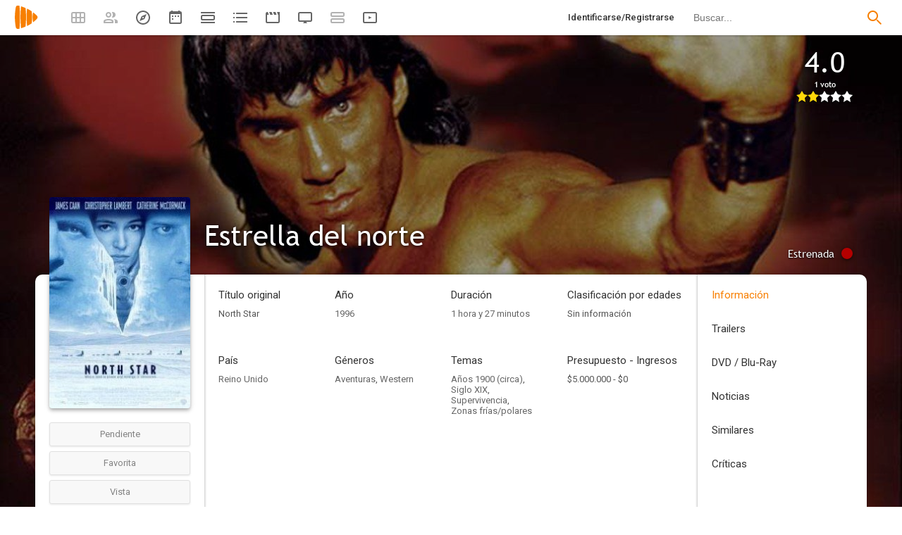

--- FILE ---
content_type: text/html; charset=UTF-8
request_url: https://playmax.mx/estrella-del-norte-f31277
body_size: 22064
content:
<!DOCTYPE html PUBLIC "-//W3C//DTD XHTML 1.0 Strict//EN" "http://www.w3.org/TR/xhtml1/DTD/xhtml1-strict.dtd">
<html xmlns:og="http://ogp.me/ns#" xmlns="http://www.w3.org/1999/xhtml" dir="ltr" lang="es" xml:lang="es" xmlns:expr="http://www.google.com/2005/gml/expr">
<head>
<meta http-equiv="content-type" content="text/html; charset=UTF-8" />
<title>Estrella del norte (1996) - PlayMax</title>
<meta name="apple-mobile-web-app-title" content="PlayMax">
<meta name="application-name" content="PlayMax">
<meta name="apple-itunes-app" content="app-id=1450105440, app-argument=https://playmax.mx/estrella-del-norte-f31277">
<link rel="manifest" href="/manifest.json">
<link rel="alternate" hreflang="es" href="https://playmax.mx/estrella-del-norte-f31277" />

<link rel="canonical" href="https://playmax.mx/estrella-del-norte-f31277" />
<meta property="og:url" content="https://playmax.mx/estrella-del-norte-f31277">

	<link rel="apple-touch-icon-precomposed" sizes="57x57" href="https://playmax.xyz/images/favicon/apple-touch-icon-57x57.png" />
	<link rel="apple-touch-icon-precomposed" sizes="114x114" href="https://playmax.xyz/images/favicon/apple-touch-icon-114x114.png" />
	<link rel="apple-touch-icon-precomposed" sizes="72x72" href="https://playmax.xyz/images/favicon/apple-touch-icon-72x72.png" />
	<link rel="apple-touch-icon-precomposed" sizes="144x144" href="https://playmax.xyz/images/favicon/apple-touch-icon-144x144.png" />
	<link rel="apple-touch-icon-precomposed" sizes="60x60" href="https://playmax.xyz/images/favicon/apple-touch-icon-60x60.png" />
	<link rel="apple-touch-icon-precomposed" sizes="120x120" href="https://playmax.xyz/images/favicon/apple-touch-icon-120x120.png" />
	<link rel="apple-touch-icon-precomposed" sizes="76x76" href="https://playmax.xyz/images/favicon/apple-touch-icon-76x76.png" />
	<link rel="apple-touch-icon-precomposed" sizes="152x152" href="https://playmax.xyz/images/favicon/apple-touch-icon-152x152.png" />
	<link rel="icon" type="image/png" href="https://playmax.xyz/images/favicon/favicon-196x196.png" sizes="196x196" />
	<link rel="icon" type="image/png" href="https://playmax.xyz/images/favicon/favicon-96x96.png" sizes="96x96" />
	<link rel="icon" type="image/png" href="https://playmax.xyz/images/favicon/favicon-32x32.png" sizes="32x32" />
	<link rel="icon" type="image/png" href="https://playmax.xyz/images/favicon/favicon-16x16.png" sizes="16x16" />
	<link rel="icon" type="image/png" href="https://playmax.xyz/images/favicon/favicon-128.png" sizes="128x128" />
	<meta name="application-name" content="&nbsp;"/>
	<meta name="msapplication-TileColor" content="#FFFFFF" />
	<meta name="msapplication-TileImage" content="https://playmax.xyz/images/favicon/mstile-144x144.png" />
	<meta name="msapplication-square70x70logo" content="https://playmax.xyz/images/favicon/mstile-70x70.png" />
	<meta name="msapplication-square150x150logo" content="https://playmax.xyz/images/favicon/mstile-150x150.png" />
	<meta name="msapplication-wide310x150logo" content="https://playmax.xyz/images/favicon/mstile-310x150.png" />
	<meta name="msapplication-square310x310logo" content="https://playmax.xyz/images/favicon/mstile-310x310.png" />


<meta http-equiv="content-style-type" content="text/css" />
<meta http-equiv="content-language" content="es" />
<meta http-equiv="imagetoolbar" content="no" />


<meta name="description" content="Durante la fiebre del oro en Alaska a finales de 1800, Hudson Saanteck (Christopher Lambert), un mestizo medio indio medio yankee, explota una mina de oro considerada sagrada por los indios. El todopo...">
<meta property="og:description" content="Durante la fiebre del oro en Alaska a finales de 1800, Hudson Saanteck (Christopher Lambert), un mestizo medio indio medio yankee, explota una mina de oro considerada sagrada por los indios. El todopo...">
<meta name="twitter:description" content="Durante la fiebre del oro en Alaska a finales de 1800, Hudson Saanteck (Christopher Lambert), un mestizo medio indio medio yankee, explota una mina de oro considerada sagrada por los indios. El todopo...">

<link rel="image_src" href="https://playmax.xyz/img/card/ficha_twitter/63/0/31277.jpg"/>
<meta property="og:image" content="https://playmax.xyz/img/card/ficha_twitter/63/0/31277.jpg" />
<meta property="image" content="https://playmax.xyz/img/card/ficha_twitter/63/0/31277.jpg" />
<meta name="twitter:image" content="https://playmax.xyz/img/card/ficha_twitter/63/0/31277.jpg">
<meta name="twitter:card" content="summary_large_image">


<link rel="alternate" href="android-app://mx.playmax.app/https/playmax.mx/.*-f.*" />
<link rel="alternate" href="android-app://mx.playmax.app/https/playmax.mx/user.*" />
<link rel="alternate" href="android-app://mx.playmax.app/https/playmax.mx/.*-l.*" />
<link rel="alternate" href="android-app://mx.playmax.app/https/playmax.mx/.*-s.*" />
<link rel="alternate" href="android-app://mx.playmax.app/https/playmax.mx/comment*" />
<link rel="alternate" href="android-app://mx.playmax.app/https/playmax.mx/user/*/stats" />
<link rel="alternate" href="android-app://mx.playmax.app/https/playmax.mx/user/*/stats/*" />

<meta property="og:site_name" content="PlayMax">
<meta property="og:title" content="Estrella del norte (1996) - PlayMax">
<meta name="title" content="Estrella del norte (1996) - PlayMax">
<meta name="twitter:title" content="Estrella del norte (1996)">
<meta name="twitter:site" content="@PlayMaxApp">


<meta name="viewport" id="viewport" content="width=device-width, maximum-scale=5" content_d="width=320, initial-scale=1, maximum-scale=5, minimum-scale=0"/>


<!--
	Style name:			PM design
	Original author:	PlayMax ( https://playmax.mx/ )
	Modified by:		PlayMax ( https://playmax.mx/ )
-->

<meta name='impact-site-verification' value='-1141150462'>
<meta name='impact-site-verification' value='-653971701'>
<script type="application/ld+json">
{
	"@context": "http://schema.org",
	"@type": "WebSite",
	"url": "https://playmax.mx/",
	"name": "PlayMax",
	"potentialAction":
	{
		"@type": "SearchAction",
		"target": "https://playmax.mx/buscar.php?buscar={search_term_string}&mode=fichas",
 		"query-input": "required name=search_term_string"
	}
}
</script>

<script id="valuesearch">0</script>
<script id="activearrow">0</script>
<meta name="pm_user_data" id="pm_user_data" content="{&quot;user_id&quot;:1,&quot;username&quot;:&quot;Anonymous&quot;,&quot;user_avatar&quot;:&quot;https:\/\/playmax.xyz\/avatar\/1_2098723692.jpg&quot;}">
<script type="text/javascript">

var dc_amp = '';
var dc_ic = '';
var user_logged = false;
var user_id_conect = parseInt('1');
var user_offset = parseInt('3600');
var rd_active = true;
var rd_more_info = false;
var rd_more_size = 0;
var current_domain = 'playmax.mx';
var cdn_url = 'https://playmax.xyz';
var pm_url = 'https://playmax.mx';
var footer_height = 81;

function request_login(message)
{
	message = message || 'Tienes que estar identificado para poder utilizar esta función';
	message_error(message);
}
</script>

<script type="text/javascript" src="https://playmax.xyz/gzip/script/playmax.js?a=479" fetchpriority="high"></script>
<!-- TCF stub -->
<script type="text/javascript">
!function(){"use strict";var t,e,o=(t=function(t){function e(t){return(e="function"==typeof Symbol&&"symbol"==typeof Symbol.iterator?function(t){return typeof t}:function(t){return t&&"function"==typeof Symbol&&t.constructor===Symbol&&t!==Symbol.prototype?"symbol":typeof t})(t)}t.exports=function(){for(var t,o,n=[],r=window,a=r;a;){try{if(a.frames.__tcfapiLocator){t=a;break}}catch(t){}if(a===r.top)break;a=a.parent}t||(function t(){var e=r.document,o=!!r.frames.__tcfapiLocator;if(!o)if(e.body){var n=e.createElement("iframe");n.style.cssText="display:none",n.name="__tcfapiLocator",e.body.appendChild(n)}else setTimeout(t,5);return!o}(),r.__tcfapi=function(){for(var t=arguments.length,e=new Array(t),r=0;r<t;r++)e[r]=arguments[r];if(!e.length)return n;"setGdprApplies"===e[0]?e.length>3&&2===parseInt(e[1],10)&&"boolean"==typeof e[3]&&(o=e[3],"function"==typeof e[2]&&e[2]("set",!0)):"ping"===e[0]?"function"==typeof e[2]&&e[2]({gdprApplies:o,cmpLoaded:!1,cmpStatus:"stub"}):n.push(e)},r.addEventListener("message",(function(t){var o="string"==typeof t.data,n={};if(o)try{n=JSON.parse(t.data)}catch(t){}else n=t.data;var r="object"===e(n)&&null!==n?n.__tcfapiCall:null;r&&window.__tcfapi(r.command,r.version,(function(e,n){var a={__tcfapiReturn:{returnValue:e,success:n,callId:r.callId}};t&&t.source&&t.source.postMessage&&t.source.postMessage(o?JSON.stringify(a):a,"*")}),r.parameter)}),!1))}},t(e={exports:{}}),e.exports);o()}();
</script>
<!-- Default Consent Mode config -->
<script>
    //<![CDATA[
    window.dataLayer = window.dataLayer || [];
    function gtag(){dataLayer.push(arguments);}
    gtag('consent', 'default', {
        'ad_storage': 'denied',
        'analytics_storage': 'denied',
        'functionality_storage': 'denied',
        'personalization_storage': 'denied',
        'security_storage': 'denied',
        'ad_user_data': 'denied',
        'ad_personalization': 'denied',
        'wait_for_update': 1500
    });
    gtag('set', 'ads_data_redaction', true);
    gtag('set', 'url_passthrough', true);
    (function(){
        const s={adStorage:{storageName:"ad_storage",serialNumber:0},analyticsStorage:{storageName:"analytics_storage",serialNumber:1},functionalityStorage:{storageName:"functionality_storage",serialNumber:2},personalizationStorage:{storageName:"personalization_storage",serialNumber:3},securityStorage:{storageName:"security_storage",serialNumber:4},adUserData:{storageName:"ad_user_data",serialNumber:5},adPersonalization:{storageName:"ad_personalization",serialNumber:6}};let c=localStorage.getItem("__lxG__consent__v2");if(c){c=JSON.parse(c);if(c&&c.cls_val)c=c.cls_val;if(c)c=c.split("|");if(c&&c.length&&typeof c[14]!==undefined){c=c[14].split("").map(e=>e-0);if(c.length){let t={};Object.values(s).sort((e,t)=>e.serialNumber-t.serialNumber).forEach(e=>{t[e.storageName]=c[e.serialNumber]?"granted":"denied"});gtag("consent","update",t)}}}
        if(Math.random() < 0.05) {if (window.dataLayer && (window.dataLayer.some(e => e[0] === 'js' && e[1] instanceof Date) || window.dataLayer.some(e => e['event'] === 'gtm.js' && e['gtm.start'] == true ))) {document.head.appendChild(document.createElement('img')).src = "//clickiocdn.com/utr/gtag/?sid=230384";}}
    })();
    //]]>
</script>

	<!--<script type="text/javascript">playmax.loadScriptOnLoad('https://pagead2.googlesyndication.com/pagead/js/adsbygoogle.js?client=ca-pub-9797654625010771', {async: true, crossOrigin: 'anonymous'})</script>-->
	<script async type="text/javascript" src="https://pagead2.googlesyndication.com/pagead/js/adsbygoogle.js?client=ca-pub-9797654625010771" crossorigin="anonymous"></script>
	

<link rel="stylesheet" type="text/css" media="screen, projection" href="https://playmax.xyz/style.css?a=555" crossorigin/>


<link rel="stylesheet" type="text/css" media="screen, projection" href="https://playmax.xyz/gzip/css/playmax.css?a=199" crossorigin>


<!--<link href="https://fonts.googleapis.com/css?family=Roboto:100,100i,300,300i,400,400i,500,500i,700,700i,900,900i&amp;subset=cyrillic,cyrillic-ext,greek,greek-ext,latin-ext,vietnamese" rel="stylesheet">-->
<link href="https://fonts.googleapis.com/css?family=Roboto:400,400i,500,500i,700,700i&amp;subset=cyrillic,cyrillic-ext,greek,greek-ext,latin-ext,vietnamese" rel="stylesheet" crossorigin>
<link href="https://playmax.xyz/gzip/css/fonts.css?a=10" rel="stylesheet" type="text/css" crossorigin>



	<script type="text/javascript">

		playmax.withoutAccount = !user_logged;

	</script>

</head>

<body id="phpbb" style="min-width: 320px;/*min-width: 620px;*/" class="section-ficha ltr">
<div style="width: 11px; height: 0px;" id="cseneccc2"><div id="cseneccc" style="width: calc(100% - 10px);"></div></div>

<div id="fb-root"></div>


<div class="popup_m" id="popup_m" style="display: none;">
	<o class="popupdos" style="z-index: -1; background: rgba(0, 0, 0, 0.8);" onclick="mostrar_ocultar('popup_m', '2');"></o>
	<div class="popuptres">


		<div id="popup_m_t"></div>

		<o class="cerrar" title="Cerrar" onclick="mostrar_ocultar('popup_m', '2');" style="position: initial;"></o>
	</div>
	<div id="popup_m_c">
		<div style="margin-top: 150px;" class="s_load1 load26"></div>
	</div>

</div>
<div id="popup_m_n_mo" class="popup_m_n_main popup_m_n_mo">
	<span class="popup_m_n_cf"></span>
	<div class="popup_m_n_immersive">
		<o class="popup_m_n_cl" onclick="popup_m_n('ocultar');"></o>

		<div class="popup_m_n" id="popup_m_n">

			<div class="popup_m_n_h">

				<div id="popup_m_n_t" class="popup_m_n_t"></div>

				<o class="cerrar" title="Cerrar" onclick="popup_m_n('ocultar');" style="position: initial;"></o>

			</div>
			<div id="popup_m_n_c" class="popup_m_n_c">
				<div style="position: absolute; top: 50%; margin-top: -16px; left: 50%; margin-left: -16px;" class="s_load1 load26"></div>
			</div>

		</div>
	</div>
</div>

<div style="visibility: hidden; position: fixed; top: -1000px;"><div id="popup_m_cc_csdl" style="width: 310px;"></div></div>
<div id="popup_m_cc_mo" class="popup_m_n_mo">
	<o class="popup_m_n_cl" onclick="popup_m_c('ocultar');"></o>
	<div class="popup_m_n" id="popup_m_cc">

		<div class="popup_m_n_h">

			<div id="popup_m_cc_t" class="popup_m_n_t">Confirmar</div>

			<o class="cerrar" title="Cerrar" onclick="popup_m_c('ocultar');" style="position: initial;"></o>

		</div>
		<div id="popup_m_cc_c" style="overflow: hidden;" class="popup_m_n_c">
			<div class="popup_m_cc_text" style="line-height: 60px;"></div>
			<div style="margin: 0 10px;">
				<div onclick="popup_m_c('ocultar');" id="popup_m_cc_bc" style="cursor: pointer; display: inline-block; width: 121px; text-align: center; margin: 0 10px;" class="button9">Cancelar</div>
				<div onclick="popup_m_c('ocultar');" id="popup_m_cc_b" style="cursor: pointer; display: inline-block; width: 121px; text-align: center; margin: 0 10px;" class="button9">Aceptar</div>
			</div>
		</div>

	</div>
</div>

<div class="popup_m_s" id="popup_m_s" style="display: none;">
	<o class="popupdos" style="z-index: -1; background: rgba(0, 0, 0, 0.8);" onclick="mostrar_ocultar('popup_m_s', '2');"></o>
	<div class="popup_m_s_c">
		<div class="popuptres d">


			<div id="popup_m_s_t"></div>

			<o class="cerrar_n" title="Cerrar" onclick="mostrar_ocultar('popup_m_s', '2');" style="position: initial;"></o>
		</div>
		<div id="popup_m_s_c">
			<div style="margin-top: 150px;" class="s_load1 load26"></div>
		</div>
	</div>
</div>

<div id="cargando_n_tel" style="display: none;"></div>
<div id="cargando_n" style="display: none;">
	<div>
		<div class="s_load1 load26"></div>
	</div>
</div>

<div id="messages">
</div>

<script type="text/javascript">

	

	enable_ficha_show_images();

	dark_theme_si = false;

	function dark_theme()
	{
		clearTimeout(dark_theme_si);

		if($('html').hasClass('dark_theme'))
		{
			$('html').removeClass('dark_theme').addClass('dark_theme_transition');
			$('.dark_theme_switch').removeClass('a');

			status = 0;
		}
		else
		{
			$('html').addClass('dark_theme dark_theme_transition');
			$('.dark_theme_switch').addClass('a');

			status = 1;
		}

		setCookie('dark_theme', status, false, '/', '.'+current_domain, null, (157680000 * 1000));

		dark_theme_si = setTimeout(function(){

			$('html').removeClass('dark_theme_transition');

		}, 300);
	}

</script>

<div class="bheader_n_bs" style="visibility: hidden;">
</div>

<div class="bheader_n" id="bheader" style="visibility: hidden; background-color: #fff;min-width: 320px;/*min-width: 620px;*/">
	<div style="display: none;" class="bmbs" onclick="mobs();">
		<img src="https://playmax.xyz/svg/666666/menu.svg" alt="Menu" style="width: 20px; height: 20px; padding: 15px 10px 15px 18px;">
	</div>
	<div style="float: left; margin-left: 20px; margin-right: 40px; margin-top: 7px;" class="logo"><a href="/" title="Pagina principal"><img src="https://playmax.xyz/svg/f77f00/pm.svg" height="35" alt="" title=""></a></div>
	<div class="bh_left" style="float: left;">
		<div class="show_secondary_header" onclick="secondary_header_visibility()"></div>

		<a alt="Tus fichas" aria-label="Tus fichas" class="" href="/tusfichas.php" menu='[{"name":"Series","url":"/tusfichas.php?tab=2"},{"name":"Películas","url":"/tusfichas.php?tab=3"},{"name":"Documentales","url":"/tusfichas.php?tab=4"}]' style="opacity: 0.5;">
			<div class="buttonheader_nn buttonHeader--my_fichas" button_key="my_fichas"></div>
		</a>
		<div class="buttonHeaderTitle buttonHeaderTitle--my_fichas"><div>Tus fichas</div></div>
		<a alt="Recomendaciones" aria-label="Recomendaciones" class="" href="/recomendaciones.php" menu='[{"name":"Amigos","url":"/recomendaciones.php"},{"name":"Personalizadas","url":"/recomendaciones.php?mode=personalizadas"}]' style="opacity: 0.5;">
			<div class="buttonheader_nn buttonHeader--recommendations" button_key="recommendations"></div>
		</a>
		<div class="buttonHeaderTitle buttonHeaderTitle--recommendations"><div>Recomendaciones</div></div>
		<a alt="Explorar" aria-label="Explorar" class="" href="/explorar.php" menu='[{"name":"Más populares","url":"/explorar.php"},{"name":"Mejor valoradas","url":"/explorar.php?order=6"},{"separator":1},{"name":"Series","url":"/explorar.php?tipo%5B%5D=1"},{"name":"Películas","url":"/explorar.php?tipo%5B%5D=2"},{"name":"Documentales","url":"/explorar.php?tipo%5B%5D=3"}]'>
			<div class="buttonheader_nn buttonHeader--explore" button_key="explore"></div>
		</a>
		<div class="buttonHeaderTitle buttonHeaderTitle--explore"><div>Explorar</div></div>
		<a alt="Calendario" aria-label="Calendario" class="" href="/calendario.php" menu='[{"name":"Todo","url":"/calendario.php?mode=todo"},{"name":"Solo lo mío","url":"/calendario.php?mode=slm"}]'>
			<div class="buttonheader_nn buttonHeader--calendar" button_key="calendar"></div>
		</a>
		<div class="buttonHeaderTitle buttonHeaderTitle--calendar"><div>Calendario</div></div>
		<a alt="Próximos estrenos" aria-label="Próximos estrenos" class="" href="/proximos_estrenos.php" menu='[{"name":"Todo","url":"/proximos_estrenos.php?only_mine=0"},{"name":"Solo lo mío","url":"/proximos_estrenos.php?only_mine=1"}]'>
			<div class="buttonheader_nn buttonHeader--comingSoon" button_key="comingSoon"><div class="c_new_text" title="Nuevo" style="display: none;">N</div></div>
		</a>
		<div class="buttonHeaderTitle buttonHeaderTitle--comingSoon"><div>Próximos estrenos</div></div>
		<a alt="Listas" aria-label="Listas" class="" href="/listas.php" menu='[{"name":"Más seguidas","url":"/listas.php?orden=1"},{"name":"Con más fichas","url":"/listas.php?orden=2"},{"name":"Mejor valoradas","url":"/listas.php?orden=5"},{"name":"Nuevas","url":"/listas.php?orden=4"},{"name":"Aleatorias","url":"/listas.php?orden=3"}]'>
			<div class="buttonheader_nn buttonHeader--lists" button_key="lists"></div>
		<div class="buttonHeaderTitle buttonHeaderTitle--lists"><div>Listas</div></div>
		
		<a alt="Trailers" aria-label="Trailers" class="" href="/trailers.php" menu='[{"name":"Últimos trailers","url":"/trailers.php"},{"name":"Fichas más nuevas","url":"/trailers.php?ordenar=year"}]'>
			<div class="buttonheader_nn buttonHeader--trailers" button_key="trailers"></div>
		</a>
		<div class="buttonHeaderTitle buttonHeaderTitle--trailers"><div>Trailers</div></div>
		<a alt="Programación TV" aria-label="Programación TV" class="" href="/programacion_tv.php" menu='[{"name":"Todo","url":"/programacion_tv.php?only_mine=0"},{"name":"Solo lo mío","url":"/programacion_tv.php?only_mine=1"},{"separator":1},{"name":"Todos los canales","url":"/programacion_tv.php?channels%5B%5D=all"},{"name":"Solo mis canales","url":"/programacion_tv.php?channels%5B%5D=mine"}]'>
			<div class="buttonheader_nn buttonHeader--tv_broadcasts" button_key="tv_broadcasts"></div>
		</a>
		<div class="buttonHeaderTitle buttonHeaderTitle--tv_broadcasts"><div>Programación TV</div></div>


		<a alt="Actividad" aria-label="Actividad" class="" href="/actividad.php" style="opacity: 0.5;">
			<div class="buttonheader_nn buttonHeader--activity" button_key="activity"></div>
		</a>
		<div class="buttonHeaderTitle buttonHeaderTitle--activity"><div>Actividad</div></div>


		<a alt="Novedades Netflix, HBO Max, Filmin..." aria-label="Novedades Netflix, HBO Max, Filmin..." class="" href="/vod.php" menu='[{"name":"Netflix","url":"/netflix-s12"},{"name":"Amazon Prime Video","url":"/amazon-prime-video-s163"},{"name":"Disney+","url":"/disney-s181"},{"name":"HBO Max","url":"/hbomax-s256"},{"name":"Movistar+","url":"/movistar-s160"},{"name":"Filmin","url":"/filmin-s8"},{"name":"Rakuten TV","url":"/rakuten-tv-s27"},{"name":"Mas...","url":"/vod.php"}]'>
			<div class="buttonheader_nn buttonHeader--vod" button_key="vod"><div class="c_new_text" title="Nuevo" style="display: none;">NEW</div></div>
		</a>
		<div class="buttonHeaderTitle buttonHeaderTitle--vod"><div>Novedades Netflix, HBO Max, Filmin...</div></div>

		<script type="text/javascript">
			
			$('.bh_left > a > .buttonheader_nn').on('mouseenter touchstart', function(e){

				if($(this).attr('button_key'))
				{
					$('.buttonHeaderTitle--'+$(this).attr('button_key')).addClass('show');
				}

			});

			$('.bh_left > a > .buttonheader_nn').on('mouseleave touchend', function(e){

				if($(this).attr('button_key'))
				{
					$('.buttonHeaderTitle--'+$(this).attr('button_key')).removeClass('show');
				}

			});

		</script>
	</div>
	<div class="bh_right" style="float: right;">
		
		<div class="search_form">
			<form action="/buscar.php" method="get" id="search">
				<input onfocus="search_visibility(2)" name="buscar" autocomplete="off" spellcheck="false" id="search_input" type="text" maxlength="128" title="Buscar peliculas, series y documentales." class="inputbox search" onkeyup="search_onkeyup(event, 0)" onpaste="setTimeout(function(event){search_onkeyup(event, 0)}, 100, {event: event})" placeholder="Buscar..." />
				<input type="hidden" id="search_mode" name="mode" value="fichas">
				<button class="bbp" title="Buscar"></button>
			</form>
			<style type="text/css" id="style_search"></style>
		</div>
		
			<a style="float: right;" title="Identificarse/Registrarse" class="cmm_rg" href="/ucp.php?mode=login">
				<div class="buttonheader_nn">Identificarse/Registrarse</div>
			</a>
		
	</div>
	
</div>

<script type="text/javascript">
	
	playmax.showYearStats();

</script>


</script>

<div class="hb_page_menu_content bh_menu_1">
	<a title="Test"  href="/settings.php">
		<div style="margin-top: 0px;">Test</div>
	</a>
</div>
<div class="hb_page_menu_content bh_menu_2">
	<a title="Test"  href="/settings.php">
		<div style="margin-top: 0px;">Test</div>
	</a>
</div>
<div class="hb_page_menu_ocult" onclick="bh_menu_hidden()"></div>
<script type="text/javascript">

	bh_menu_events();

</script>

<div class="search_content">
	<div class="search_obs"></div>
	<div class="search_result">
		<div style="padding: 11px 0px 19px 0px;font-size: 14px;width: 100%;text-align: center;">
			<div class="s_load1 load26"></div>
		</div>
	</div>
	<div class="fup">
		<div onclick="search_mode(1)" class="a search_mode_f">Fichas</div>
		<div onclick="search_mode(2)" class="search_mode_u">Usuarios</div>
		<div onclick="search_mode(3)" class="search_mode_p">Personas</div>
	</div>
</div>

<div class="search_ocult" onclick="search_visibility(0)"></div>



<div class="secondary_header" style="opacity: 0;"></div>
<div class="secondary_header_close" onclick="hidden_secondary_header();"></div>

<script type="text/javascript">

mp_active();
rd_ocult_search(true);
domQuery('.secondary_header').css({opacity: 1});



</script>
<div class="b_seg">
	<a title="Tus fichas" class="" href="/tusfichas.php">
		<div class="bb_seg">Tus fichas</div>
	</a>
	<div class="b_seg_show_more b_seg_show_more1" onclick="b_seg_menu_visibility(1)"></div>
	<cb></cb>
	<div class="b_seg_more b_seg_more1" menu='[{"name":"Series","url":"/tusfichas.php?tab=2"},{"name":"Películas","url":"/tusfichas.php?tab=3"},{"name":"Documentales","url":"/tusfichas.php?tab=4"}]'></div>
	<a title="Recomendaciones" class="" href="/recomendaciones.php">
		<div class="bb_seg">Recomendaciones</div>
	</a>
	<div class="b_seg_show_more b_seg_show_more2" onclick="b_seg_menu_visibility(2)"></div>
	<cb></cb>
	<div class="b_seg_more b_seg_more2" menu='[{"name":"Amigos","url":"/recomendaciones.php"},{"name":"Personalizadas","url":"/recomendaciones.php?mode=personalizadas"}]'></div>
	<a title="Explorar" class="" href="/explorar.php">
		<div class="bb_seg">Explorar</div>
	</a>
	<div class="b_seg_show_more b_seg_show_more3" onclick="b_seg_menu_visibility(3)"></div>
	<cb></cb>
	<div class="b_seg_more b_seg_more3" menu='[{"name":"Más populares","url":"/explorar.php"},{"name":"Mejor valoradas","url":"/explorar.php?order=6"},{"separator":1},{"name":"Series","url":"/explorar.php?tipo%5B%5D=1"},{"name":"Películas","url":"/explorar.php?tipo%5B%5D=2"},{"name":"Documentales","url":"/explorar.php?tipo%5B%5D=3"}]'></div>
	<a title="Calendario" class="" href="/calendario.php">
		<div class="bb_seg">Calendario</div>
	</a>
	<div class="b_seg_show_more b_seg_show_more4" onclick="b_seg_menu_visibility(4)"></div>
	<cb></cb>
	<div class="b_seg_more b_seg_more4" menu='[{"name":"Todo","url":"/calendario.php?mode=todo"},{"name":"Solo lo mío","url":"/calendario.php?mode=slm"}]'></div>
	<a title="Próximos estrenos" class="" href="/proximos_estrenos.php">
		<div class="bb_seg" style="position: relative;">Próximos estrenos<div class="c_new_text" title="Nuevo" style="right: 0px; top: 6px; display: none;">NEW</div></div>
	</a>
	<div class="b_seg_show_more b_seg_show_more10" onclick="b_seg_menu_visibility(10)"></div>
	<cb></cb>
	<div class="b_seg_more b_seg_more10" menu='[{"name":"Todo","url":"/proximos_estrenos.php?only_mine=0"},{"name":"Solo lo mío","url":"/proximos_estrenos.php?only_mine=1"}]'></div>
	<a title="Listas" class="" href="/listas.php">
		<div class="bb_seg">Listas</div>
	</a>
	<div class="b_seg_show_more b_seg_show_more5" onclick="b_seg_menu_visibility(5)"></div>
	<cb></cb>
	<div class="b_seg_more b_seg_more5" menu='[{"name":"Más seguidas","url":"/listas.php?orden=1"},{"name":"Con más fichas","url":"/listas.php?orden=2"},{"name":"Mejor valoradas","url":"/listas.php?orden=5"},{"name":"Nuevas","url":"/listas.php?orden=4"},{"name":"Aleatorias","url":"/listas.php?orden=3"}]'></div>
	
	<a title="Trailers" class="" href="/trailers.php">
		<div class="bb_seg">Trailers</div>
	</a>
	<div class="b_seg_show_more b_seg_show_more7" onclick="b_seg_menu_visibility(7)"></div>
	<cb></cb>
	<div class="b_seg_more b_seg_more7" menu='[{"name":"Últimos trailers","url":"/trailers.php"},{"name":"Fichas más nuevas","url":"/trailers.php?ordenar=year"}]'></div>
	<a title="Programación TV" class="" href="/programacion_tv.php">
		<div class="bb_seg" style="position: relative;">Programación TV</div>
	</a>
	<div class="b_seg_show_more b_seg_show_more8" onclick="b_seg_menu_visibility(8)"></div>
	<cb></cb>
	<div class="b_seg_more b_seg_more8" menu='[{"name":"Todo","url":"/programacion_tv.php?only_mine=0"},{"name":"Solo lo mío","url":"/programacion_tv.php?only_mine=1"},{"separator":1},{"name":"Todos los canales","url":"/programacion_tv.php?channels%5B%5D=all"},{"name":"Solo mis canales","url":"/programacion_tv.php?channels%5B%5D=mine"}]'></div>
	<a title="Novedades Netflix, HBO Max, Filmin..." class="" href="/vod.php">
		<div class="bb_seg" style="position: relative;">Novedades Netfli...<div class="c_new_text" title="Nuevo" style="right: 0px; top: 6px; display: none;">NEW</div></div>
	</a>
	<div class="b_seg_show_more b_seg_show_more9" onclick="b_seg_menu_visibility(9)"></div>
	<cb></cb>
	<div class="b_seg_more b_seg_more9" menu='[{"name":"Netflix","url":"/netflix-s12"},{"name":"Amazon Prime Video","url":"/amazon-prime-video-s163"},{"name":"Disney+","url":"/disney-s181"},{"name":"HBO Max","url":"/hbomax-s256"},{"name":"Movistar+","url":"/movistar-s160"},{"name":"Filmin","url":"/filmin-s8"},{"name":"Rakuten TV","url":"/rakuten-tv-s27"},{"name":"Mas...","url":"/vod.php"}]'></div>
</div>
<div class="b_seg_c" onclick="mobs();" style="display: none; opacity: 0;"></div>
<div class="b_more_c" onclick="" style="display: none; opacity: 0;"></div>
<div style="width: 100%; height: 68px;"></div>

<div id="wrap" style="min-width: 320px;/*min-width: 620px;*/ box-sizing: border-box;">

<script>
	function wrap_min_height()
	{
		//var wrap = document.querySelector('#wrap');
		//if(wrap) wrap.style.minHeight = (window.innerHeight - 131)+'px';
	}
	wrap_min_height();
</script>


<style type="text/css" id="c_fichas_style"></style>
<style type="text/css" id="c_fichas_cover_style"></style>
<div class="title_h_divs"></div>
<div id="page-body" class="NewS">
	<div id="load"></div>
<script type="application/ld+json">{"@context":"https:\/\/schema.org","@type":"Movie","url":"https:\/\/playmax.mx\/estrella-del-norte-f31277","name":"Estrella del norte","image":"https:\/\/playmax.xyz\/img\/c\/400\/63\/1486569402\/31277.jpg","description":"Durante la fiebre del oro en Alaska a finales de 1800, Hudson Saanteck (Christopher Lambert), un mestizo medio indio medio yankee, explota una mina de oro considerada sagrada por los indios. El todopoderoso Sean McLennon (James Caan) ha puesto sus ojos en la mina, con la pretensión de arrebatársela de la manera que sea. Para defenderse de la amenaza, Hudson secuestra a la novia de McLennon (Catherine McCormack), y busca refugio en los vastos páramos del Gran Norte, donde McLennon y sus hombres se disponen a darle caza.","datePublished":1996,"duration":"PT1H27M","genre":["Aventuras","Western"],"keywords":"años 1900 (circa),siglo xix,supervivencia,zonas frías\/polares","countryOfOrigin":"GB","aggregateRating":{"@type":"AggregateRating","bestRating":10,"worstRating":1,"ratingValue":4,"ratingCount":1},"review":[],"director":[{"@type":"Person","url":"\/nils-gaup-p43607","name":"Nils Gaup"},{"@type":"Person","url":"\/tony-randel-p108154","name":"Tony Randel"}],"actor":[{"@type":"Person","url":"\/christopher-lambert-p33109","name":"Christopher Lambert"},{"@type":"Person","url":"\/james-caan-p1097","name":"James Caan"},{"@type":"Person","url":"\/gary-daniels-p50668","name":"Gary Daniels"},{"@type":"Person","url":"\/malcolm-mcdowell-p2319","name":"Malcolm McDowell"},{"@type":"Person","url":"\/catherine-mccormack-p4680","name":"Catherine McCormack"},{"@type":"Person","url":"\/burt-young-p6489","name":"Burt Young"},{"@type":"Person","url":"\/costas-mandylor-p21145","name":"Costas Mandylor"},{"@type":"Person","url":"\/mikkel-gaup-p12222","name":"Mikkel Gaup"},{"@type":"Person","url":"\/downtown-julie-brown-p91416","name":"Downtown Julie Brown"},{"@type":"Person","url":"\/dante-basco-p7074","name":"Dante Basco"},{"@type":"Person","url":"\/jacques-francois-p25347","name":"Jacques François"},{"@type":"Person","url":"\/sverre-anker-ousdal-p16927","name":"Sverre Anker Ousdal"},{"@type":"Person","url":"\/nalona-herron-p91417","name":"Nalona Herron"},{"@type":"Person","url":"\/morten-faldaas-p49437","name":"Morten Faldaas"},{"@type":"Person","url":"\/william-l-nagle-p91418","name":"William L. Nagle"},{"@type":"Person","url":"\/clint-howard-p13626","name":"Clint Howard"},{"@type":"Person","url":"\/nicholas-hope-p13975","name":"Nicholas Hope"},{"@type":"Person","url":"\/frank-salsedo-p61188","name":"Frank Salsedo"},{"@type":"Person","url":"\/andre-rosey-brown-p91419","name":"Andre Rosey Brown"},{"@type":"Person","url":"\/reidar-sorensen-p49042","name":"Reidar Sørensen"}],"musicBy":[{"@type":"Person","url":"\/john-scott-p97276","name":"John Scott"},{"@type":"Person","url":"\/ennio-morricone-p131490","name":"Ennio Morricone"},{"@type":"Person","url":"\/bruce-rowland-p133053","name":"Bruce Rowland"},{"@type":"Person","url":"\/christopher-l-stone-p137960","name":"Christopher L. Stone"}]}</script>
<script type="text/javascript">

	var ficha = playmax.page('ficha');

	function valoracion_json_body(c_valoracion)
	{
		var c_valoracion_json_html = '<div class="c_val hover'+((c_valoracion['FONDO']) ? ' fondo' : '')+'" size_h="13" delay="0.3" position="b" title_h="<b>Valoracion:</b> '+c_valoracion['VALORACION']+((c_valoracion['USER_VALORACION'] != '') ? '<br><b>Su valoracion:</b> '+c_valoracion['USER_VALORACION'] : '')+((c_valoracion['VOTANTES'] != '' || c_valoracion['VOTANTES'] === 0) ? '<br><b>Votos:</b> '+c_valoracion['VOTANTES'] : '')+'"><div class="c_val_val'+((c_valoracion['DECIMAL']) ? ' decimal' : '')+'">'+c_valoracion['VALORACION_ROUND']+'</div>'+((c_valoracion['LETRAS']) ? '<div class="c_val_txt">'+c_valoracion['LETRAS']+'</div>' : '')+'<div class="c_val_remove'+((c_valoracion['USER_VALORACION'] && c_valoracion['REMOVE_URL']) ? ' uv' : '')+'"><div title="Eliminar valoracion"></div></div><div class="c_val_stars"><div class="c_val_stars_uno" style="width: '+c_valoracion['W_UNO']+'px;"><img src="'+cdn_url+'/svg/f77f00/vf.svg"></div><div class="c_val_stars_dos" style="width: '+c_valoracion['W_DOS']+'px;"><img src="'+cdn_url+'/svg/ffd80a/vf.svg" style="margin-left: -'+c_valoracion['W_UNO']+'px;"></div><div class="c_val_stars_tres" style="width: '+c_valoracion['W_TRES']+'px;"><img src="'+cdn_url+'/svg/'+((c_valoracion['FONDO']) ? 'ffffff' : '999999')+'/vf.svg" style="margin-left: -'+c_valoracion['ML_TRES']+'px;"></div></div><div class="c_val_data" val="'+c_valoracion['VALORACION']+'" val_round="'+c_valoracion['VALORACION_ROUND']+'" user_val="'+c_valoracion['USER_VALORACION']+'" votantes="'+c_valoracion['VOTANTES']+'" url="'+c_valoracion['URL']+'" remove_url="'+c_valoracion['REMOVE_URL']+'" onset="'+c_valoracion['ONSET']+'" show_votes="'+c_valoracion['SHOW_VOTES']+'" rating_zoom="'+c_valoracion['RATING_ZOOM']+'"></div></div>';

		return c_valoracion_json_html;
	}

	var ficha_titulo = 'Estrella del norte';
	var current_temporada = '';
	
	var vod_compatible_sites = {"3cat":"3Cat","acontra":"acontra+","acontra_amazon_channel":"acontra+ Amazon Channel","acorn_tv_amazon_channel":"Acorn TV Amazon Channel","agalega":"AGalega","amazon":"Amazon","amazon_prime_video":"Amazon Prime Video","amazon_prime_video_store":"Amazon Prime Video Store","amc_amazon_channel":"AMC+ Amazon Channel","amc_selekt_amazon_channel":"AMC Selekt Amazon Channel","animebox":"AnimeBox","animebox_alquiler":"AnimeBox Alquiler","animebox_amazon_channel":"AnimeBox Amazon Channel","animebox_sensei":"AnimeBox Sensei","animebox_tomodachi":"AnimeBox Tomodachi","apple_itunes":"Apple iTunes","apple_tv":"Apple TV+","apple_tv_amazon_channel":"Apple TV+ Amazon Channel","apuntmedia":"\u00c0 Punt","argo":"Argo","arte":"Arte","artiflix":"Artiflix","atresplayer":"AtresPlayer","atresplayer_amazon_channel":"Atresplayer Amazon Channel","bloodstreamtv":"BloodStream","broadwayhd":"BroadwayHD","caixaforum":"CaixaForum+","canalsurmas":"CanalSur M\u00e1s","chili":"CHILI","cinear":"CINE.AR PLAY","clan":"Clan TVE","classix":"Classix","cortosdemetraje":"Cortos de metraje","crunchyroll":"Crunchyroll","crunchyroll_amazon_channel":"Crunchyroll Amazon Channel","cultpix":"Cultpix","curiositystream":"CuriosityStream","dekkoo":"Dekkoo","disney":"Disney+","distro_tv":"DistroTV","divergente":"Divergente","dizi":"Dizi","dizi_amazon_channel":"Dizi Amazon Channel","docsville":"Docsville","efilm":"eFilm","eitb":"EiTB","facebook_watch":"Facebook Watch","fawesome":"Fawesome","filmin":"Filmin","filmin_premier":"Filmin Premier","filmyco":"Film&Co","filmzie":"Filmzie","flixole":"FlixOl\u00e9","flixole_amazon_channel":"FlixOl\u00e9 Amazon Channel","found":"FOUND","fubotv":"FuboTV","google_play":"Google Play","guidedoc":"GuideDoc","hayu_amazon_channel":"hayu Amazon Channel","hbomax":"HBO Max","hbomax_amazon_channel":"HBO Max Amazon Channel","historia_amazon_channel":"Historia Amazon Channel","ib3alacarta":"IB3 a la carta","iqiyi":"iQIYI","jonuplay":"JonuPlay","jonuplay_amazon_channel":"JonuPlay Amazon Channel","kocowa":"Kocowa+","lionsgate_amazon_channel":"LIONSGATE+ Amazon Channel","love_nature_amazon_channel":"Love Nature Amazon Channel","magellantv":"MagellanTV","makusi":"MAKUSI","mgm_amazon_channel":"MGM+ Amazon Channel","mitele":"Mitele","movistar":"Movistar+","movistar_alquiler":"Movistar+ Alquiler","movistar_fibra":"Movistar+ Fibra","mubi":"Mubi","mubi_amazon_channel":"Mubi Amazon Channel","netflix":"Netflix","netflix_ads":"Netflix Ads","noggin_amazon_channel":"Noggin Amazon Channel","orange_tv":"Orange TV","outtv_amazon_channel":"OUTtv Amazon Channel","pash_amazon_channel":"Pash Amazon Channel","planethorror_amazon_channel":"Planet Horror Amazon Channel","plex":"Plex","pluto_tv":"Pluto TV","podimo":"Podimo","primeran":"Primeran","rakuten_tv":"Rakuten TV","rakuten_viki":"Rakuten Viki","real_crime_amazon_channel":"Real Crime Amazon Channel","rtve":"RTVE","runtime":"Runtime","shadowz":"Shadowz","shadowz_amazon_channel":"Shadowz Amazon Channel","skyshowtime":"SkyShowtime","skyshowtime_amazon_channel":"SkyShowtime Amazon Channel","sx3":"SX3","tivify":"Tivify","tivify_plus":"Tivify Plus","tivify_premium":"Tivify Premium","truestory":"True Story","tv5monde":"TV5MONDEplus","tvcortos_amazon_channel":"TVCortos Amazon Channel","tvplayer":"TVPlayer","vimeo":"Vimeo","vimeo_on_demand":"Vimeo on Demand","vix_amazon_channel":"ViX Amazon Channel","wetv":"WeTV","wikiflix":"WikiFlix","wowpresentsplus":"WOW Presents Plus","youku":"Youku","youtube":"YouTube"};
	var vod_compatible_sites2 = [{"name":"3Cat","image":"https:\/\/playmax.xyz\/img\/vod\/1698777170\/3cat.jpg"},{"name":"acontra+","image":"https:\/\/playmax.xyz\/img\/vod\/1645798925\/acontra.jpg"},{"name":"acontra+ Amazon Channel","image":"https:\/\/playmax.xyz\/img\/vod\/1642945389\/acontra_amazon_channel.jpg"},{"name":"Acorn TV Amazon Channel","image":"https:\/\/playmax.xyz\/img\/vod\/1617381850\/acorn_tv_amazon_channel.jpg"},{"name":"AGalega","image":"https:\/\/playmax.xyz\/img\/vod\/1705674771\/agalega.jpg"},{"name":"Amazon","image":"https:\/\/playmax.xyz\/img\/vod\/1529245538\/amazon.jpg"},{"name":"Amazon Prime Video","image":"https:\/\/playmax.xyz\/img\/vod\/1529661770\/amazon_prime_video.jpg"},{"name":"Amazon Prime Video Store","image":"https:\/\/playmax.xyz\/img\/vod\/1588179628\/amazon_prime_video_store.jpg"},{"name":"AMC+ Amazon Channel","image":"https:\/\/playmax.xyz\/img\/vod\/1655310034\/amc_amazon_channel.jpg"},{"name":"AMC Selekt Amazon Channel","image":"https:\/\/playmax.xyz\/img\/vod\/1703154444\/amc_selekt_amazon_channel.jpg"},{"name":"AnimeBox","image":"https:\/\/playmax.xyz\/img\/vod\/1680370918\/animebox.jpg"},{"name":"AnimeBox Alquiler","image":"https:\/\/playmax.xyz\/img\/vod\/1680371991\/animebox_alquiler.jpg"},{"name":"AnimeBox Amazon Channel","image":"https:\/\/playmax.xyz\/img\/vod\/1762880875\/animebox_amazon_channel.jpg"},{"name":"AnimeBox Sensei","image":"https:\/\/playmax.xyz\/img\/vod\/1680372027\/animebox_sensei.jpg"},{"name":"AnimeBox Tomodachi","image":"https:\/\/playmax.xyz\/img\/vod\/1680371777\/animebox_tomodachi.jpg"},{"name":"Apple iTunes","image":"https:\/\/playmax.xyz\/img\/vod\/1526814261\/apple_itunes.jpg"},{"name":"Apple TV+","image":"https:\/\/playmax.xyz\/img\/vod\/1569317517\/apple_tv.jpg"},{"name":"Apple TV+ Amazon Channel","image":"https:\/\/playmax.xyz\/img\/vod\/1747567539\/apple_tv_amazon_channel.jpg"},{"name":"\u00c0 Punt","image":"https:\/\/playmax.xyz\/img\/vod\/1554626244\/apuntmedia.jpg"},{"name":"Argo","image":"https:\/\/playmax.xyz\/img\/vod\/1615200376\/argo.jpg"},{"name":"Arte","image":"https:\/\/playmax.xyz\/img\/vod\/1693135365\/arte.jpg"},{"name":"Artiflix","image":"https:\/\/playmax.xyz\/img\/vod\/1768502027\/artiflix.jpg"},{"name":"AtresPlayer","image":"https:\/\/playmax.xyz\/img\/vod\/1555407168\/atresplayer.jpg"},{"name":"Atresplayer Amazon Channel","image":"https:\/\/playmax.xyz\/img\/vod\/1689331657\/atresplayer_amazon_channel.jpg"},{"name":"BloodStream","image":"https:\/\/playmax.xyz\/img\/vod\/1758112617\/bloodstreamtv.jpg"},{"name":"BroadwayHD","image":"https:\/\/playmax.xyz\/img\/vod\/1616261410\/broadwayhd.jpg"},{"name":"CaixaForum+","image":"https:\/\/playmax.xyz\/img\/vod\/1671471742\/caixaforum.jpg"},{"name":"CanalSur M\u00e1s","image":"https:\/\/playmax.xyz\/img\/vod\/1657728922\/canalsurmas.jpg"},{"name":"CHILI","image":"https:\/\/playmax.xyz\/img\/vod\/1669221042\/chili.jpg"},{"name":"CINE.AR PLAY","image":"https:\/\/playmax.xyz\/img\/vod\/1607008225\/cinear.jpg"},{"name":"Clan TVE","image":"https:\/\/playmax.xyz\/img\/vod\/1526019515\/clan.jpg"},{"name":"Classix","image":"https:\/\/playmax.xyz\/img\/vod\/1653315156\/classix.jpg"},{"name":"Cortos de metraje","image":"https:\/\/playmax.xyz\/img\/vod\/1761319142\/cortosdemetraje.jpg"},{"name":"Crunchyroll","image":"https:\/\/playmax.xyz\/img\/vod\/1510086189\/crunchyroll.jpg"},{"name":"Crunchyroll Amazon Channel","image":"https:\/\/playmax.xyz\/img\/vod\/1730195064\/crunchyroll_amazon_channel.jpg"},{"name":"Cultpix","image":"https:\/\/playmax.xyz\/img\/vod\/1646839811\/cultpix.jpg"},{"name":"CuriosityStream","image":"https:\/\/playmax.xyz\/img\/vod\/1598805668\/curiositystream.jpg"},{"name":"Dekkoo","image":"https:\/\/playmax.xyz\/img\/vod\/1619365617\/dekkoo.jpg"},{"name":"Disney+","image":"https:\/\/playmax.xyz\/img\/vod\/1753962257\/disney.jpg"},{"name":"DistroTV","image":"https:\/\/playmax.xyz\/img\/vod\/1629732669\/distro_tv.jpg"},{"name":"Divergente","image":"https:\/\/playmax.xyz\/img\/vod\/1736797246\/divergente.jpg"},{"name":"Dizi","image":"https:\/\/playmax.xyz\/img\/vod\/1634548854\/dizi.jpg"},{"name":"Dizi Amazon Channel","image":"https:\/\/playmax.xyz\/img\/vod\/1634548935\/dizi_amazon_channel.jpg"},{"name":"Docsville","image":"https:\/\/playmax.xyz\/img\/vod\/1658741321\/docsville.jpg"},{"name":"eFilm","image":"https:\/\/playmax.xyz\/img\/vod\/1694976095\/efilm.jpg"},{"name":"EiTB","image":"https:\/\/playmax.xyz\/img\/vod\/1604490107\/eitb.jpg"},{"name":"Facebook Watch","image":"https:\/\/playmax.xyz\/img\/vod\/1599232322\/facebook_watch.jpg"},{"name":"Fawesome","image":"https:\/\/playmax.xyz\/img\/vod\/1720701464\/fawesome.jpg"},{"name":"Filmin","image":"https:\/\/playmax.xyz\/img\/vod\/1592481019\/filmin.jpg"},{"name":"Filmin Premier","image":"https:\/\/playmax.xyz\/img\/vod\/1592481018\/filmin_premier.jpg"},{"name":"Film&Co","image":"https:\/\/playmax.xyz\/img\/vod\/1696155670\/filmyco.jpg"},{"name":"Filmzie","image":"https:\/\/playmax.xyz\/img\/vod\/1616348710\/filmzie.jpg"},{"name":"FlixOl\u00e9","image":"https:\/\/playmax.xyz\/img\/vod\/1548615341\/flixole.jpg"},{"name":"FlixOl\u00e9 Amazon Channel","image":"https:\/\/playmax.xyz\/img\/vod\/1617381614\/flixole_amazon_channel.jpg"},{"name":"FOUND","image":"https:\/\/playmax.xyz\/img\/vod\/1758113368\/found.jpg"},{"name":"FuboTV","image":"https:\/\/playmax.xyz\/img\/vod\/1584886630\/fubotv.jpg"},{"name":"Google Play","image":"https:\/\/playmax.xyz\/img\/vod\/1510083324\/google_play.jpg"},{"name":"GuideDoc","image":"https:\/\/playmax.xyz\/img\/vod\/1591623511\/guidedoc.jpg"},{"name":"hayu Amazon Channel","image":"https:\/\/playmax.xyz\/img\/vod\/1667928238\/hayu_amazon_channel.jpg"},{"name":"HBO Max","image":"https:\/\/playmax.xyz\/img\/vod\/1753783405\/hbomax.jpg"},{"name":"HBO Max Amazon Channel","image":"https:\/\/playmax.xyz\/img\/vod\/1753783401\/hbomax_amazon_channel.jpg"},{"name":"Historia Amazon Channel","image":"https:\/\/playmax.xyz\/img\/vod\/1654507687\/historia_amazon_channel.jpg"},{"name":"IB3 a la carta","image":"https:\/\/playmax.xyz\/img\/vod\/1726668854\/ib3alacarta.jpg"},{"name":"iQIYI","image":"https:\/\/playmax.xyz\/img\/vod\/1667736505\/iqiyi.jpg"},{"name":"JonuPlay","image":"https:\/\/playmax.xyz\/img\/vod\/1595256309\/jonuplay.jpg"},{"name":"JonuPlay Amazon Channel","image":"https:\/\/playmax.xyz\/img\/vod\/1749221091\/jonuplay_amazon_channel.jpg"},{"name":"Kocowa+","image":"https:\/\/playmax.xyz\/img\/vod\/1712493919\/kocowa.jpg"},{"name":"LIONSGATE+ Amazon Channel","image":"https:\/\/playmax.xyz\/img\/vod\/1665392948\/lionsgate_amazon_channel.jpg"},{"name":"Love Nature Amazon Channel","image":"https:\/\/playmax.xyz\/img\/vod\/1654510286\/love_nature_amazon_channel.jpg"},{"name":"MagellanTV","image":"https:\/\/playmax.xyz\/img\/vod\/1616676143\/magellantv.jpg"},{"name":"MAKUSI","image":"https:\/\/playmax.xyz\/img\/vod\/1714144677\/makusi.jpg"},{"name":"MGM+ Amazon Channel","image":"https:\/\/playmax.xyz\/img\/vod\/1684848998\/mgm_amazon_channel.jpg"},{"name":"Mitele","image":"https:\/\/playmax.xyz\/img\/vod\/1510086704\/mitele.jpg"},{"name":"Movistar+","image":"https:\/\/playmax.xyz\/img\/vod\/1527747781\/movistar.jpg"},{"name":"Movistar+ Alquiler","image":"https:\/\/playmax.xyz\/img\/vod\/1579107655\/movistar_alquiler.jpg"},{"name":"Movistar+ Fibra","image":"https:\/\/playmax.xyz\/img\/vod\/1717411715\/movistar_fibra.jpg"},{"name":"Mubi","image":"https:\/\/playmax.xyz\/img\/vod\/1591710141\/mubi.jpg"},{"name":"Mubi Amazon Channel","image":"https:\/\/playmax.xyz\/img\/vod\/1617381560\/mubi_amazon_channel.jpg"},{"name":"Netflix","image":"https:\/\/playmax.xyz\/img\/vod\/1599832593\/netflix.jpg"},{"name":"Netflix Ads","image":"https:\/\/playmax.xyz\/img\/vod\/1668024807\/netflix_ads.jpg"},{"name":"Noggin Amazon Channel","image":"https:\/\/playmax.xyz\/img\/vod\/1642937831\/noggin_amazon_channel.jpg"},{"name":"Orange TV","image":"https:\/\/playmax.xyz\/img\/vod\/1592329928\/orange_tv.jpg"},{"name":"OUTtv Amazon Channel","image":"https:\/\/playmax.xyz\/img\/vod\/1617389452\/outtv_amazon_channel.jpg"},{"name":"Pash Amazon Channel","image":"https:\/\/playmax.xyz\/img\/vod\/1634315403\/pash_amazon_channel.jpg"},{"name":"Planet Horror Amazon Channel","image":"https:\/\/playmax.xyz\/img\/vod\/1625647699\/planethorror_amazon_channel.jpg"},{"name":"Plex","image":"https:\/\/playmax.xyz\/img\/vod\/1653210920\/plex.jpg"},{"name":"Pluto TV","image":"https:\/\/playmax.xyz\/img\/vod\/1603725078\/pluto_tv.jpg"},{"name":"Podimo","image":"https:\/\/playmax.xyz\/img\/vod\/1706982199\/podimo.jpg"},{"name":"Primeran","image":"https:\/\/playmax.xyz\/img\/vod\/1695805543\/primeran.jpg"},{"name":"Rakuten TV","image":"https:\/\/playmax.xyz\/img\/vod\/1550604937\/rakuten_tv.jpg"},{"name":"Rakuten Viki","image":"https:\/\/playmax.xyz\/img\/vod\/1558462938\/rakuten_viki.jpg"},{"name":"Real Crime Amazon Channel","image":"https:\/\/playmax.xyz\/img\/vod\/1717693659\/real_crime_amazon_channel.jpg"},{"name":"RTVE","image":"https:\/\/playmax.xyz\/img\/vod\/1510085034\/rtve.jpg"},{"name":"Runtime","image":"https:\/\/playmax.xyz\/img\/vod\/1630408359\/runtime.jpg"},{"name":"Shadowz","image":"https:\/\/playmax.xyz\/img\/vod\/1706985439\/shadowz.jpg"},{"name":"Shadowz Amazon Channel","image":"https:\/\/playmax.xyz\/img\/vod\/1706985438\/shadowz_amazon_channel.jpg"},{"name":"SkyShowtime","image":"https:\/\/playmax.xyz\/img\/vod\/1677595700\/skyshowtime.jpg"},{"name":"SkyShowtime Amazon Channel","image":"https:\/\/playmax.xyz\/img\/vod\/1719909791\/skyshowtime_amazon_channel.jpg"},{"name":"SX3","image":"https:\/\/playmax.xyz\/img\/vod\/1669304311\/sx3.jpg"},{"name":"Tivify","image":"https:\/\/playmax.xyz\/img\/vod\/1662028506\/tivify.jpg"},{"name":"Tivify Plus","image":"https:\/\/playmax.xyz\/img\/vod\/1662033216\/tivify_plus.jpg"},{"name":"Tivify Premium","image":"https:\/\/playmax.xyz\/img\/vod\/1662033078\/tivify_premium.jpg"},{"name":"True Story","image":"https:\/\/playmax.xyz\/img\/vod\/1620313551\/truestory.jpg"},{"name":"TV5MONDEplus","image":"https:\/\/playmax.xyz\/img\/vod\/1659697920\/tv5monde.jpg"},{"name":"TVCortos Amazon Channel","image":"https:\/\/playmax.xyz\/img\/vod\/1617392734\/tvcortos_amazon_channel.jpg"},{"name":"TVPlayer","image":"https:\/\/playmax.xyz\/img\/vod\/1599662413\/tvplayer.jpg"},{"name":"Vimeo","image":"https:\/\/playmax.xyz\/img\/vod\/1624876454\/vimeo.jpg"},{"name":"Vimeo on Demand","image":"https:\/\/playmax.xyz\/img\/vod\/1618420067\/vimeo_on_demand.jpg"},{"name":"ViX Amazon Channel","image":"https:\/\/playmax.xyz\/img\/vod\/1737801365\/vix_amazon_channel.jpg"},{"name":"WeTV","image":"https:\/\/playmax.xyz\/img\/vod\/1624203410\/wetv.jpg"},{"name":"WikiFlix","image":"https:\/\/playmax.xyz\/img\/vod\/1767950505\/wikiflix.jpg"},{"name":"WOW Presents Plus","image":"https:\/\/playmax.xyz\/img\/vod\/1616335979\/wowpresentsplus.jpg"},{"name":"Youku","image":"https:\/\/playmax.xyz\/img\/vod\/1687424723\/youku.jpg"},{"name":"YouTube","image":"https:\/\/playmax.xyz\/img\/vod\/1510131672\/youtube.jpg"}];
	var curret_c_cines_filter_v = '3';
	var ex_in_c_a = '';
	var not_f_num = 0;
	var edls = '';
	var sses = '';
	var cines_f_zones = '';

	var fichaGraphData = {
		popularity: [],
		seasons: [],
		votes: {"rating":4,"votes":1,"ratingVotes":{"1":0,"2":0,"3":0,"4":1,"5":0,"6":0,"7":0,"8":0,"9":0,"10":0}},
	};

	var fichaData = [];

	var _fichaData = {
		id: 31277,
		titleHtml: ficha_titulo,
		url: 'https://playmax.mx/estrella-del-norte-f31277',
		cover: 'https://playmax.xyz/img/cv/full/63/1436396878/31277.jpg',
		cardImage: 'https://playmax.xyz/img/card/ficha_twitter/63/0/31277.jpg',
		isSerie: false,
		currentSeason: current_temporada,
		inCinemas: false,
		inDvd: false,
		ids: {
			tvdb: 0,
		},
		seasonsRatingData: {},
		seasonsData: {},
		urls: {
			ff: 'https://www.filmaffinity.com/es/film192535.html',
			tmdb: 'https://www.themoviedb.org/movie/26300',
			tvdb: false,
			imdb: 'http://www.imdb.com/title/tt0113074',
		},
		episodesFromTMDB: false,
		episodesFromIMDB: false,
		userNoteMarkdown: "",
	};

	playmax.decraptedCss('ficha');

</script>

<style type="text/css" id="f_min_height"></style>
<style type="text/css" id="h_height"></style>
<style type="text/css" id="scroll_fixed_left"></style>
<style type="text/css" id="scroll_fixed_right"></style>
<style type="text/css" id="info_cap"></style>

<script type="text/javascript">
	
	playmax.decraptedJs('ficha');

</script>

<script type="text/javascript">form_events();ficha_events();common_events();</script>
<div class="fichaCover" style="display: none;">
	<div></div>
	<img srcset="https://playmax.xyz/img/cv/700/63/1436396878/31277.jpg 700w, https://playmax.xyz/img/cv/full/63/1436396878/31277.jpg 1920w" alt="Cubierta de Estrella del norte" src="https://playmax.xyz/img/cv/full/63/1436396878/31277.jpg" fetchpriority="high">
</div>
<div class="fichaContent">
	<div class="fichaBody" style="display: none;">
		<div class="f_t">
			<div style="width: 100%; height: 100%;" onclick="cover_height(2);" ondblclick="window.open('https://playmax.xyz/img/cv/full/63/1436396878/31277.jpg');"></div>

			
				<div style="float: right; padding: 15px 0px 0px 0px; position: absolute; top: 0px; right: 20px;">
					<div class="c_val fondo">
	<div class="c_val_val hover decimal" top_h="35" size_h="13" delay="0.3" position="b" title_h="<b>Valoracion:</b> 4<br><b>Su valoracion:</b> 0<br><b>Votos:</b> 1">4.0</div>
	

	<div class="c_val_txt">1 voto</div>
	

	<div class="ratingZoom">
		<div class="c_val_remove">
			<div title="Eliminar valoracion">
			</div>
		</div>
		

		<div class="c_val_stars">
			<div class="c_val_stars_uno" style="width: 0px;">
				<img src="https://playmax.xyz/svg/f77f00/vf.svg" alt="Valoracion: 4">
			</div>
			<div class="c_val_stars_dos" style="width: 32px;">
				<img src="https://playmax.xyz/svg/ffd80a/vf.svg" style="margin-left: -0px;" alt="Valoracion: 4">
			</div>
			<div class="c_val_stars_tres" style="width: 48px;">
				<img src="https://playmax.xyz/svg/ffffff/vf.svg" style="margin-left: -32px;" alt="Valoracion: 4">
			</div>
		</div>
	</div>
	<div class="c_val_data" val="4" val_round="4.0" user_val="0" votantes="1" url="data.php?mode=valorar_ficha&amp;value={valoracion}&amp;ficha=31277" remove_url="data.php?mode=eliminar_valoracion_ficha&amp;ficha=31277" affinity_url="" onset="" show_votes="1" rating_zoom="1"></div>
</div>
<style type="text/css">

	.c_val_txt
	{
		height: 12px;
	}
	
	.c_val_stars
	{
		transition: 0.15s;
		transform-origin: top center;
	}

	.c_val.ratingZoom .c_val_stars
	{
		transform: scale(1.4);
	}

	.c_val_remove
	{
		transition: 0.15s;
		transform-origin: top center;
	}

	.c_val.ratingZoom .c_val_remove
	{
		transform: translate(-20px, 0px) scale(1.4);
	}

</style>
				</div>
			
			<div class="f_t_b movie">
				<div class="f_t_b_ft f_t_b_ft_s"><div><span>Estrella del norte</span></div></div>
				
				<div class="f_t_edls red"><div>Estrenada</div></div>
				
			</div>
			<script type="text/javascript">rd_ficha()</script>
		</div>
		<script type="text/javascript">f_min_height();</script>
		<div class="f_b">
			<script type="text/javascript">fichaCard();</script>
			<div class="f_b_t">
				<script type="text/javascript">rd_ficha()</script>
				<div>
					<div class="f_b_t_c1">
						<div class="f_b_t_i">
							<img src="https://playmax.xyz/img/c/400/63/1486569402/31277.jpg" alt="Caratula, cartel, poster o portada de Estrella del norte" style="background-color: #61a2d6;">
						</div>
						<div class="f_b_t_b">
							<div onclick="f_show_mb_m_f();" class="f_b_t_b_a">
								
								Marcar ficha
								
							</div>
							<div class="f_b_t_b_a_f" style="display: none;">
								<div class="f_b_t_b_a_f1">
									
									<div class="f_l_mf f_l_mf2" onclick="message_error('Para poder marcar como pendiente esta ficha tiene que estar identificado');">Pendiente</div>
									<div class="f_l_mf f_l_mf3" onclick="message_error('Para poder marcar como favorita esta ficha tiene que estar identificado');">Favorita</div>
									<div class="f_l_mf f_l_mf4" onclick="message_error('Para poder marcar como vista esta ficha tiene que estar identificado');">Vista</div>
									<div class="f_l_mf f_l_mf5" style="margin-bottom: 0px;" onclick="message_error('Para poder marcar como abandonada esta ficha tiene que estar identificado');">Abandonada</div>
								</div>
								<div class="f_b_t_b_a_f2" onclick="f_show_mb_m_f();"></div>
							</div>
							<div class="f_b_t_b_mb" onclick="f_show_mb_f();"></div>
							<div class="f_b_t_b_mb_f_c" onclick="f_show_mb_f();"></div>
							<div class="f_b_t_b_mb_f" style="display: none;">
								<div style="opacity: 0.6;">
									<div class="f_l_oc f_l_oc_n" onclick="message_error('Para poder notificarle tiene que estar identificado');" title="Notificarme cuando...">Notificarme cuando...</div>
									
									<div class="f_l_oc" onclick="message_error('Para poder añadir una nota privada a una ficha tiene que estar identificado');" title="Añadir nota privada">Añadir nota privada</div>
									<div class="f_l_oc" onclick="message_error('Para poder añadir fichas ha una lista tiene que estar identificado');" title="Añadir a la lista/s">Añadir a la lista/s</div>
									<div class="f_l_oc" onclick="message_error('Para poder recomendar una ficha tiene que estar identificado');" title="Recomendar" style="margin-bottom: 0px;">Recomendar</div>
								</div>
							</div>
						</div>
					</div>
					<div class="f_b_t_c2">
						<div>
							<div class="f_tab1 a" onclick="f_c_tab(1)">Información</div>
							<div class="f_tab2" onclick="f_c_tab(2); load_trailers();">Trailers</div>
							<div class="f_tab9" onclick="f_c_tab(9); load_dvd();">DVD / Blu-Ray</div>
							<div class="f_tab6" onclick="f_c_tab(6); load_noticias();">Noticias</div>
							<div class="f_tab7" onclick="f_c_tab(7); load_parecidas();">Similares</div>
							<div class="f_tab8" onclick="f_c_tab(8); load_coments();">Críticas</div>
						</div>
					</div>
				</div>
			</div>
			<div class="f_b_l">
				<script type="text/javascript">rd_ficha()</script>
				<div>
					<img src="https://playmax.xyz/img/c/400/63/1486569402/31277.jpg" alt="Caratula, cartel, poster o portada de Estrella del norte" style="background-color: #61a2d6;"> 
					<div class="f_mf" style="opacity: 0.6;">
						
						<div class="f_l_mf f_l_mf2" onclick="message_error('Para poder marcar como pendiente esta ficha tiene que estar identificado');">Pendiente</div>
						<div class="f_l_mf f_l_mf3" onclick="message_error('Para poder marcar como favorita esta ficha tiene que estar identificado');">Favorita</div>
						<div class="f_l_mf f_l_mf4" onclick="message_error('Para poder marcar como vista esta ficha tiene que estar identificado');">Vista</div>
						<div class="f_l_mf f_l_mf5" onclick="message_error('Para poder marcar como abandonada esta ficha tiene que estar identificado');">Abandonada</div>
					</div>

					<div class="hr_d"></div>
					<div class="f_l_oc" onclick="ficha.shareFicha(31277);" title="Compartir en redes sociales"><img src="https://playmax.xyz/svg/666666/share.svg" alt="Compartir en redes sociales" style="height: 16px; margin: 0px 6px -4px 0px;"> Compartir</div>
					<div class="hr_d" style="margin-top: 10px;"></div>

					<div class="f_oc" style="opacity: 0.6;">
						<div class="f_l_oc f_l_oc_n" onclick="message_error('Para poder notificarle tiene que estar identificado');" title="Notificarme cuando...">Notificarme cuando...</div>
						
						<div class="f_l_oc" onclick="message_error('Para poder añadir una nota privada a una ficha tiene que estar identificado');" title="Añadir nota privada">Añadir nota privada</div>
						<div class="f_l_oc" onclick="message_error('Para poder añadir fichas ha una lista tiene que estar identificado');" title="Añadir a la lista/s">Añadir a la lista/s</div>
						<div class="f_l_oc" onclick="message_error('Para poder recomendar una ficha tiene que estar identificado');" title="Recomendar" style="margin-bottom: -10px;">Recomendar</div>
					</div>
				</div>
			</div>
			<div class="f_b_c">
				<script type="text/javascript">rd_ficha()</script>
				<div class="f_c_tab1" style="display: block;">
					
					<style type="text/css">.f_c_i_t > div{width: 25%;}</style>
					
					<div>
						<div class="f_c_i f_c_i_t" style="margin-top: 0px;">
							<div>
								<div>Título original</div>
								<span class="originalTitle">North Star</span>
							</div>
							<div>
								<div>Año</div>
								<span><a href="./explorar.php?del=1996&al=1996" class="e_new"><span>1996</span></a></span>
							</div>
							<div>
								<div>Duración</div>
								<span><a href="./explorar.php?de=87&a=87" class="e_new"><span>1 hora y 27 minutos</span></a></span>
							</div>
							
							<div>
								<div>Clasificación por edades</div>
								<span>Sin información</span>
							</div>
							<cb></cb>
						</div>
						<div class="f_c_i f_c_i_t" style="margin-top: 30px;">
							<div>
								<div>País</div>
								<span><a href="./explorar.php?pais=3" class="e_new">Reino Unido</a></span>
							</div>
							<div>
								<div>Géneros</div>
								<span>
									
									<a href="./explorar.php?generos[]=29&vdlf=1" class="e_new"><span>Aventuras</span></a>, 
									<a href="./explorar.php?generos[]=75&vdlf=1" class="e_new"><span>Western</span></a>
								</span>
							</div>
							<div>
								<div>Temas</div>
								<span>
									
									<a href="./explorar.php?generos[]=205&vdlf=1" class="e_new"><span>Años 1900 (circa)</span></a>, 
									<a href="./explorar.php?generos[]=79&vdlf=1" class="e_new"><span>Siglo XIX</span></a>, 
									<a href="./explorar.php?generos[]=35&vdlf=1" class="e_new"><span>Supervivencia</span></a>, 
									<a href="./explorar.php?generos[]=457&vdlf=1" class="e_new"><span>Zonas frías/polares</span></a>
								</span>
							</div>
							
							<div>
								<div>Presupuesto - Ingresos</div>
								<span title="">$5.000.000 - <span >$0</span></span>
							</div>
							
							<cb></cb>
						</div>
					</div>

					
					<div class="f_ad_b1">
						
						<style type="text/css">.f_ad_b1/* > ins*/{padding: 0px 20px; margin-top: 35px !important; position: relative; z-index: 2;}.f_ad_a1 > ins, .f_ad_a1 > ins > ins{opacity: 1 !important;}</style>
						

							<script async src="https://pagead2.googlesyndication.com/pagead/js/adsbygoogle.js?client=ca-pub-9797654625010771" crossorigin="anonymous"></script>
							<!-- Fichas adaptable -->
							<ins class="adsbygoogle f_ad_a1"
								style="display:block; height: 280px;"
								data-ad-client="ca-pub-9797654625010771"
								data-ad-slot="7424500660"
								data-ad-format="auto"
								data-full-width-responsive="true"></ins>
							<script>
								(adsbygoogle = window.adsbygoogle || []).push({});
							</script>

						
					</div>
					

					<div class="f_c_i f_c_i_c userNote" style="position: relative; z-index: 4;display: none;">
						<div>Nota privada</div>
						<span>

							<div style="position: absolute; top: -11px; right: 0px; width: calc(100% - 150px)">
								<div class="userNoteEdit" onclick="ficha.editNote()" title="Editar nota privada"></div>
								<div class="userNoteDelete" onclick="ficha.deleteNote()" title="Eliminar nota privada"></div>
							</div>
							<span class="markdown_text">
							
							</span>
						</span>
					</div>

					<div class="f_c_i f_c_i_c" style="position: relative; z-index: 4;">
						<div>
							Disponible en...
						</div>

						<span>
							<div style="position: absolute; top: -11px; right: 0px; width: calc(100% - 150px)">
								<div class="select style4" style="float: right; padding: 0px 0px 0px 0px; margin-right: 16px; width: initial;">
									<div class="select_a" style="margin-right: 0px; text-align: right;">España</div>
									<div class="selectable" id="vod_f_paises" style="display: none; right: 0px;">
										<div class="oh" style="max-height: 350px;">
											<div class="sel" value="2">España</div>
										</div>
									</div>
									<div class="c_select d" onclick=""></div>
									<script>click_a('vod_f_paises', '3');</script>
								</div>
								<a href="./settings.php?module=prefs&mode=vod">
									<div class="vod_f_conf" title="Configurar sitios"></div>
								</a>
								<div class="vod_f_report" onclick="f_report_error(7, 'vod-site-empty')" title="Reportar problema"></div>
								<div class="vod_f_vcs" onclick="vod_compatible_sites_f()" title="Sitios compatibles">Sitios compatibles</div>
							</div>


							
								Sin información
								

						</span>
					</div>


					

					<div class="f_c_i f_c_i_c">
						<div>Sinopsis</div>
						<span style="font-size: 13px; line-height: 22px;">Durante la fiebre del oro en Alaska a finales de 1800, Hudson Saanteck (Christopher Lambert), un mestizo medio indio medio yankee, explota una mina de oro considerada sagrada por los indios. El todopoderoso Sean McLennon (James Caan) ha puesto sus ojos en la mina, con la pretensión de arrebatársela de la manera que sea. Para defenderse de la amenaza, Hudson secuestra a la novia de McLennon (Catherine McCormack), y busca refugio en los vastos páramos del Gran Norte, donde McLennon y sus hombres se disponen a darle caza. </span>
					</div>
					
					<div class="f_c_i f_c_i_c">
						<div>Fechas de estrenos</div>
						<span style="font-size: 13px; line-height: 22px;">
							<div id="f_fde" class="fe_fechas" style="max-height: 27px; overflow: hidden;">
								
								<span style="font-size: 13px;">No hay ninguna fecha. <span style="cursor: pointer;" onclick="add_fecha(0, 1);">Añadir</span></span>
								
							</div>
							
						</span>
					</div>
					

					<div class="f_c_i f_c_i_c">
						<div>Enlaces externos</div>
						<span>
							<a href="https://www.filmaffinity.com/es/film192535.html" target="_blank" class="e_new" title="Filmaffinity"><img src="https://playmax.xyz/img/exid/1553630495/filmaffinity.jpg" class="ficha_external_link_image" alt="Filmaffinity"></a><a href="http://www.imdb.com/title/tt0113074" target="_blank" class="e_new" title="IMDb"><img src="https://playmax.xyz/img/exid/1553630493/imdb.jpg" class="ficha_external_link_image" alt="IMDb"></a><a href="https://www.themoviedb.org/movie/26300" target="_blank" class="e_new" title="TheMovieDB"><img src="https://playmax.xyz/img/exid/1553630601/themoviedb.jpg" class="ficha_external_link_image" alt="TheMovieDB"></a><a href="https://www.rottentomatoes.com/m/1073566-north_star" target="_blank" class="e_new" title="Rotten Tomatoes"><img src="https://playmax.xyz/img/exid/1553631147/rottentomatoes.jpg" class="ficha_external_link_image" alt="Rotten Tomatoes"></a><a href="https://www.wikidata.org/wiki/Q1133539" target="_blank" class="e_new" title="Wikidata"><img src="https://playmax.xyz/img/exid/1713533307/wikidata.jpg" class="ficha_external_link_image" alt="Wikidata"></a>
						</span>
					</div>

					

					<div class="f_c_i f_c_i_c" style="position: relative; padding-bottom: 10px; margin-bottom: -10px; content-visibility: visible;">
						<div>Estadísticas</div>
						<span class="fichaGraph">
							
							<div style="width: 100%; height: 40px;">
								<div class="vod_f_vcs" style="float: left; cursor: initial; margin-left: 18px;">Popularidad</div>
								<div class="select style4" style="float: right; padding: 0px 0px 0px 0px; margin-right: -4px; width: initial;">
									<div class="select_a" style="margin-right: 0px; text-align: right;">Votos</div>
									<div class="selectable" id="graph_select" style="display: none; right: 0px;">
										<div class="oh" style="max-height: 500px;">
											<div class="sel" value="votes" onclick="fichaGetStatsRating();">Votos</div>
											
										</div>
									</div>
									<div class="c_select d" onclick=""></div>
								</div>
							</div>
							<div class="fichaGraph--pop"></div>
							<div class="fichaGraph--rat"></div>
							<cb></cb>
						</span>
						<script type="text/javascript">fichaGraph('popularity', 0);fichaGetStatsRating();</script>
					</div>
					<cb></cb>
					
					<div class="f_ad_b2">
						
						<style type="text/css">.f_ad_b2{padding: 0px 20px;margin-top: 35px !important;}.f_ad_a2 > ins, .f_ad_a2 > ins > ins{opacity: 1 !important;}</style>
						
							<script async src="https://pagead2.googlesyndication.com/pagead/js/adsbygoogle.js?client=ca-pub-9797654625010771"></script>
							<!-- Fichas adaptable 2 -->
							<ins class="adsbygoogle f_ad_a2"
							     style="display:block; height: 280px;"
							     data-ad-client="ca-pub-9797654625010771"
							     data-ad-slot="6698231023"
							     data-ad-format="auto"></ins>
							<script>
							(adsbygoogle = window.adsbygoogle || []).push({});
							</script>
						
					</div>
					

					<div class="f_c_i f_c_i_c" style="position: relative;">
						<div><a href="https://playmax.mx/estrella-del-norte-f31277/credits"><span class="fichaInfoItem--titleLink">Reparto</span></a></div>
						<span>
							<div class="fichaInfoItem--buttons">
								<a href="https://playmax.mx/estrella-del-norte-f31277/credits"><div class="fichaCrewBigMore" aria-label="Ver más grande" title="Ver más grande"></div></a>
								<div class="fichaCrewBigNext" onclick="ficha.fichaCrewBigNext()" onmouseenter="ficha.fichaCrewBigPreload(2)" title="Desplazar a la derecha"></div>
								<div class="fichaCrewBigPrev" onclick="ficha.fichaCrewBigPrev()" title="Desplazar a la izquierda"></div>
							</div>

							<div class="fichaCrewBigHorizontal">
								<div style="width: calc(120px * 20 - 20px);">
									
									<a href="/christopher-lambert-p33109" aria-label="Christopher Lambert">
										<div class="fichaCrewBig">
											<div style="background-image: url(https://playmax.xyz/img/p/200/67/1762226517/33109.jpg);" data-image-loaded="1" data-image="https://playmax.xyz/img/p/200/67/1762226517/33109.jpg"></div>
											<span>
												<div>Christopher Lambert</div>
												<span></span>
											</span>
										</div>
									</a>
									
									<a href="/james-caan-p1097" aria-label="James Caan">
										<div class="fichaCrewBig">
											<div style="background-image: url(https://playmax.xyz/img/p/200/3/1753631974/1097.jpg);" data-image-loaded="1" data-image="https://playmax.xyz/img/p/200/3/1753631974/1097.jpg"></div>
											<span>
												<div>James Caan</div>
												<span></span>
											</span>
										</div>
									</a>
									
									<a href="/gary-daniels-p50668" aria-label="Gary Daniels">
										<div class="fichaCrewBig">
											<div style="background-image: url(https://playmax.xyz/img/p/200/102/1570281556/50668.jpg);" data-image-loaded="1" data-image="https://playmax.xyz/img/p/200/102/1570281556/50668.jpg"></div>
											<span>
												<div>Gary Daniels</div>
												<span>Kenshirô</span>
											</span>
										</div>
									</a>
									
									<a href="/malcolm-mcdowell-p2319" aria-label="Malcolm McDowell">
										<div class="fichaCrewBig">
											<div style="background-image: url(https://playmax.xyz/img/p/200/5/1765549038/2319.jpg);" data-image-loaded="1" data-image="https://playmax.xyz/img/p/200/5/1765549038/2319.jpg"></div>
											<span>
												<div>Malcolm McDowell</div>
												<span>Ryuken</span>
											</span>
										</div>
									</a>
									
									<a href="/catherine-mccormack-p4680" aria-label="Catherine McCormack">
										<div class="fichaCrewBig">
											<div style="background-image: url(https://playmax.xyz/img/p/200/10/1750803177/4680.jpg);" data-image-loaded="1" data-image="https://playmax.xyz/img/p/200/10/1750803177/4680.jpg"></div>
											<span>
												<div>Catherine McCormack</div>
												<span></span>
											</span>
										</div>
									</a>
									
									<a href="/burt-young-p6489" aria-label="Burt Young">
										<div class="fichaCrewBig">
											<div style="background-image: url(https://playmax.xyz/img/p/200/13/1569681401/6489.jpg);" data-image-loaded="1" data-image="https://playmax.xyz/img/p/200/13/1569681401/6489.jpg"></div>
											<span>
												<div>Burt Young</div>
												<span></span>
											</span>
										</div>
									</a>
									
									<a href="/costas-mandylor-p21145" aria-label="Costas Mandylor">
										<div class="fichaCrewBig">
											<div style="background-image: url(https://playmax.xyz/img/p/200/43/1744892014/21145.jpg);" data-image-loaded="1" data-image="https://playmax.xyz/img/p/200/43/1744892014/21145.jpg"></div>
											<span>
												<div>Costas Mandylor</div>
												<span>Lord Shin</span>
											</span>
										</div>
									</a>
									
									<a href="/mikkel-gaup-p12222" aria-label="Mikkel Gaup">
										<div class="fichaCrewBig">
											<div style="background-image: url(https://playmax.xyz/img/p/200/25/1435772174/12222.jpg);" data-image-loaded="1" data-image="https://playmax.xyz/img/p/200/25/1435772174/12222.jpg"></div>
											<span>
												<div>Mikkel Gaup</div>
												<span></span>
											</span>
										</div>
									</a>
									
									<a href="/downtown-julie-brown-p91416" aria-label="Downtown Julie Brown">
										<div class="fichaCrewBig">
											<div data-image="https://playmax.xyz/img/p/200/183/1576255150/91416.jpg"></div>
											<span>
												<div>Downtown Julie Brown</div>
												<span>Charlie</span>
											</span>
										</div>
									</a>
									
									<a href="/dante-basco-p7074" aria-label="Dante Basco">
										<div class="fichaCrewBig">
											<div data-image="https://playmax.xyz/img/p/200/15/1740410640/7074.jpg"></div>
											<span>
												<div>Dante Basco</div>
												<span>Bat</span>
											</span>
										</div>
									</a>
									
									<a href="/jacques-francois-p25347" aria-label="Jacques Fran&ccedil;ois">
										<div class="fichaCrewBig">
											<div data-image="https://playmax.xyz/img/p/200/51/1570937802/25347.jpg"></div>
											<span>
												<div>Jacques François</div>
												<span></span>
											</span>
										</div>
									</a>
									
									<a href="/sverre-anker-ousdal-p16927" aria-label="Sverre Anker Ousdal">
										<div class="fichaCrewBig">
											<div data-image="https://playmax.xyz/img/p/200/34/1743983306/16927.jpg"></div>
											<span>
												<div>Sverre Anker Ousdal</div>
												<span></span>
											</span>
										</div>
									</a>
									
									<a href="/nalona-herron-p91417" aria-label="Nalona Herron">
										<div class="fichaCrewBig">
											<div data-image="https://playmax.xyz/images/personas/sinimagen.jpg"></div>
											<span>
												<div>Nalona Herron</div>
												<span>Lynn</span>
											</span>
										</div>
									</a>
									
									<a href="/morten-faldaas-p49437" aria-label="Morten Faldaas">
										<div class="fichaCrewBig">
											<div data-image="https://playmax.xyz/images/personas/sinimagen.jpg"></div>
											<span>
												<div>Morten Faldaas</div>
												<span></span>
											</span>
										</div>
									</a>
									
									<a href="/william-l-nagle-p91418" aria-label="William L. Nagle">
										<div class="fichaCrewBig">
											<div data-image="https://playmax.xyz/images/personas/sinimagen.jpg"></div>
											<span>
												<div>William L. Nagle</div>
												<span>Miner</span>
											</span>
										</div>
									</a>
									
									<a href="/clint-howard-p13626" aria-label="Clint Howard">
										<div class="fichaCrewBig">
											<div data-image="https://playmax.xyz/img/p/200/28/1569715160/13626.jpg"></div>
											<span>
												<div>Clint Howard</div>
												<span>Stalin</span>
											</span>
										</div>
									</a>
									
									<a href="/nicholas-hope-p13975" aria-label="Nicholas Hope">
										<div class="fichaCrewBig">
											<div data-image="https://playmax.xyz/img/p/200/28/1731428270/13975.jpg"></div>
											<span>
												<div>Nicholas Hope</div>
												<span></span>
											</span>
										</div>
									</a>
									
									<a href="/frank-salsedo-p61188" aria-label="Frank Salsedo">
										<div class="fichaCrewBig">
											<div data-image="https://playmax.xyz/images/personas/sinimagen.jpg"></div>
											<span>
												<div>Frank Salsedo</div>
												<span></span>
											</span>
										</div>
									</a>
									
									<a href="/andre-rosey-brown-p91419" aria-label="Andre Rosey Brown">
										<div class="fichaCrewBig">
											<div data-image="https://playmax.xyz/img/p/200/183/1575610121/91419.jpg"></div>
											<span>
												<div>Andre Rosey Brown</div>
												<span>Sandman</span>
											</span>
										</div>
									</a>
									
									<a href="/reidar-sorensen-p49042" aria-label="Reidar S&oslash;rensen">
										<div class="fichaCrewBig">
											<div data-image="https://playmax.xyz/images/personas/sinimagen.jpg"></div>
											<span>
												<div>Reidar Sørensen</div>
												<span></span>
											</span>
										</div>
									</a>
									
									<a href="https://playmax.mx/estrella-del-norte-f31277/credits" aria-label="Ver más" title="Ver más">
										<div class="fichaCrewBigShowMore"></div>
									</a>
									
								</div>
							</div>
						</span>
					</div>
					<script type="text/javascript">ficha.fichaCrewBigNextPrev(false, true)</script>
					

					<div class="f_c_i" style="margin-top: 0px;">

						<div class="rdlf">
							
								<div>
									<h5><a href="https://playmax.mx/estrella-del-norte-f31277/credits#section-8"><span class="fichaInfoItem--titleLink">Dirección</span></a></h5>
									<div class="fichaInfoItem--buttons">
										<a href="https://playmax.mx/estrella-del-norte-f31277/credits#section-8"><div class="fichaCrewBigMoreArrow" aria-label="Ver más grande" title="Ver más grande"></div></a>
									</div>
									<div class="ic_p ic_p8">
										
										<div class="cdlp r">
											<a href="/nils-gaup-p43607" aria-label="Nils Gaup"><div class="img idlpef" style="background-image: url(https://playmax.xyz/img/p/100/88/1572736122/43607.jpg);"></div></a>
											<div class="palidlp">
												<a href="/nils-gaup-p43607" aria-label="Nils Gaup">
													<div class="ndlpef">Nils Gaup</div>
												</a>
												<div class="acxenf">Director</div>
											</div>
										</div>
										
										<div class="cdlp r">
											<a href="/tony-randel-p108154" aria-label="Tony Randel"><div class="img idlpef" style="background-image: url(https://playmax.xyz/img/p/100/217/1570774026/108154.jpg);"></div></a>
											<div class="palidlp">
												<a href="/tony-randel-p108154" aria-label="Tony Randel">
													<div class="ndlpef">Tony Randel</div>
												</a>
												<div class="acxenf">Director</div>
											</div>
										</div>
										
									</div>
									

								</div>
								
								<div>
									<h5><a href="https://playmax.mx/estrella-del-norte-f31277/credits#section-12"><span class="fichaInfoItem--titleLink">Cámara</span></a></h5>
									<div class="fichaInfoItem--buttons">
										<a href="https://playmax.mx/estrella-del-norte-f31277/credits#section-12"><div class="fichaCrewBigMoreArrow" aria-label="Ver más grande" title="Ver más grande"></div></a>
									</div>
									<div class="ic_p ic_p12">
										
										<div class="cdlp r">
											<a href="/bruno-de-keyzer-p142684" aria-label="Bruno de Keyzer"><div class="img idlpef" style="background-image: url(https://playmax.xyz/images/personas/sinimagen.jpg);"></div></a>
											<div class="palidlp">
												<a href="/bruno-de-keyzer-p142684" aria-label="Bruno de Keyzer">
													<div class="ndlpef">Bruno de Keyzer</div>
												</a>
												<div class="acxenf">Director de Fotografía</div>
											</div>
										</div>
										
										<div class="cdlp r">
											<a href="/jacques-haitkin-p142649" aria-label="Jacques Haitkin"><div class="img idlpef" style="background-image: url(https://playmax.xyz/images/personas/sinimagen.jpg);"></div></a>
											<div class="palidlp">
												<a href="/jacques-haitkin-p142649" aria-label="Jacques Haitkin">
													<div class="ndlpef">Jacques Haitkin</div>
												</a>
												<div class="acxenf">Director de Fotografía</div>
											</div>
										</div>
										
									</div>
									

								</div>
								
								<div>
									<h5><a href="https://playmax.mx/estrella-del-norte-f31277/credits#section-4"><span class="fichaInfoItem--titleLink">Producción</span></a></h5>
									<div class="fichaInfoItem--buttons">
										<a href="https://playmax.mx/estrella-del-norte-f31277/credits#section-4"><div class="fichaCrewBigMoreArrow" aria-label="Ver más grande" title="Ver más grande"></div></a>
									</div>
									<div class="ic_p ic_p4">
										
										<div class="cdlp r">
											<a href="/aki-komine-p510710" aria-label="Aki Komine"><div class="img idlpef" style="background-image: url(https://playmax.xyz/images/personas/sinimagen.jpg);"></div></a>
											<div class="palidlp">
												<a href="/aki-komine-p510710" aria-label="Aki Komine">
													<div class="ndlpef">Aki Komine</div>
												</a>
												<div class="acxenf">Productor</div>
											</div>
										</div>
										
										<div class="cdlp r">
											<a href="/mark-yellen-p828926" aria-label="Mark Yellen"><div class="img idlpef" style="background-image: url(https://playmax.xyz/images/personas/sinimagen.jpg);"></div></a>
											<div class="palidlp">
												<a href="/mark-yellen-p828926" aria-label="Mark Yellen">
													<div class="ndlpef">Mark Yellen</div>
												</a>
												<div class="acxenf">Productor</div>
											</div>
										</div>
										
										<div class="cdlp r">
											<a href="/warner-bros-p150377" aria-label="Warner Bros"><div class="img idlpef" style="background-image: url(https://playmax.xyz/img/p/100/301/1765295959/150377.jpg);"></div></a>
											<div class="palidlp">
												<a href="/warner-bros-p150377" aria-label="Warner Bros">
													<div class="ndlpef">Warner Bros</div>
												</a>
												<div class="acxenf">Compañía de Produccion</div>
											</div>
										</div>
										
										<div class="cdlp r">
											<a href="/afcl-p158963" aria-label="AFCL"><div class="img idlpef" style="background-image: url(https://playmax.xyz/images/personas/sinimagen.jpg);"></div></a>
											<div class="palidlp">
												<a href="/afcl-p158963" aria-label="AFCL">
													<div class="ndlpef">AFCL</div>
												</a>
												<div class="acxenf">Compañía de Produccion</div>
											</div>
										</div>
										
									</div>
									
									<div onclick="fichaShowPersons(4);" style="height: 30px;" class="cdlp ic_p_b4"><span class="c_button">18 más</span></div>
									

								</div>
								
								<div>
									<h5><a href="https://playmax.mx/estrella-del-norte-f31277/credits#section-26"><span class="fichaInfoItem--titleLink">Edición</span></a></h5>
									<div class="fichaInfoItem--buttons">
										<a href="https://playmax.mx/estrella-del-norte-f31277/credits#section-26"><div class="fichaCrewBigMoreArrow" aria-label="Ver más grande" title="Ver más grande"></div></a>
									</div>
									<div class="ic_p ic_p26">
										
										<div class="cdlp r">
											<a href="/sonny-baskin-p308175" aria-label="Sonny Baskin"><div class="img idlpef" style="background-image: url(https://playmax.xyz/images/personas/sinimagen.jpg);"></div></a>
											<div class="palidlp">
												<a href="/sonny-baskin-p308175" aria-label="Sonny Baskin">
													<div class="ndlpef">Sonny Baskin</div>
												</a>
												<div class="acxenf">Editor</div>
											</div>
										</div>
										
									</div>
									

								</div>
								
						</div>
						<div class="opdlf">
							
								<div>
									<h5><a href="https://playmax.mx/estrella-del-norte-f31277/credits#section-6"><span class="fichaInfoItem--titleLink">Escritura</span></a></h5>
									<div class="fichaInfoItem--buttons">
										<a href="https://playmax.mx/estrella-del-norte-f31277/credits#section-6"><div class="fichaCrewBigMoreArrow" aria-label="Ver más grande" title="Ver más grande"></div></a>
									</div>
									<div class="ic_p ic_p6">
										
										<div class="cdlp r">
											<a href="/sergio-donati-p113527" aria-label="Sergio Donati"><div class="img idlpef" style="background-image: url(https://playmax.xyz/img/p/100/228/1571693491/113527.jpg);"></div></a>
											<div class="palidlp">
												<a href="/sergio-donati-p113527" aria-label="Sergio Donati">
													<div class="ndlpef">Sergio Donati</div>
												</a>
												<div class="acxenf">Guión</div>
											</div>
										</div>
										
										<div class="cdlp r">
											<a href="/lorenzo-donati-p128836" aria-label="Lorenzo Donati"><div class="img idlpef" style="background-image: url(https://playmax.xyz/images/personas/sinimagen.jpg);"></div></a>
											<div class="palidlp">
												<a href="/lorenzo-donati-p128836" aria-label="Lorenzo Donati">
													<div class="ndlpef">Lorenzo Donati</div>
												</a>
												<div class="acxenf">Guión</div>
											</div>
										</div>
										
										<div class="cdlp r">
											<a href="/paul-ohl-p128837" aria-label="Paul Ohl"><div class="img idlpef" style="background-image: url(https://playmax.xyz/images/personas/sinimagen.jpg);"></div></a>
											<div class="palidlp">
												<a href="/paul-ohl-p128837" aria-label="Paul Ohl">
													<div class="ndlpef">Paul Ohl</div>
												</a>
												<div class="acxenf">Guión</div>
											</div>
										</div>
										
										<div class="cdlp r">
											<a href="/maria-giese-p107950" aria-label="Maria Giese"><div class="img idlpef" style="background-image: url(https://playmax.xyz/images/personas/sinimagen.jpg);"></div></a>
											<div class="palidlp">
												<a href="/maria-giese-p107950" aria-label="Maria Giese">
													<div class="ndlpef">Maria Giese</div>
												</a>
												<div class="acxenf">Guión</div>
											</div>
										</div>
										
									</div>
									
									<div onclick="fichaShowPersons(6);" style="height: 30px;" class="cdlp ic_p_b6"><span class="c_button">3 más</span></div>
									

								</div>
								
								<div>
									<h5><a href="https://playmax.mx/estrella-del-norte-f31277/credits#section-11"><span class="fichaInfoItem--titleLink">Sonido</span></a></h5>
									<div class="fichaInfoItem--buttons">
										<a href="https://playmax.mx/estrella-del-norte-f31277/credits#section-11"><div class="fichaCrewBigMoreArrow" aria-label="Ver más grande" title="Ver más grande"></div></a>
									</div>
									<div class="ic_p ic_p11">
										
										<div class="cdlp r">
											<a href="/john-scott-p97276" aria-label="John Scott"><div class="img idlpef" style="background-image: url(https://playmax.xyz/images/personas/sinimagen.jpg);"></div></a>
											<div class="palidlp">
												<a href="/john-scott-p97276" aria-label="John Scott">
													<div class="ndlpef">John Scott</div>
												</a>
												<div class="acxenf">Compositor de la Música Original</div>
											</div>
										</div>
										
										<div class="cdlp r">
											<a href="/ennio-morricone-p131490" aria-label="Ennio Morricone"><div class="img idlpef" style="background-image: url(https://playmax.xyz/img/p/100/263/1727400636/131490.jpg);"></div></a>
											<div class="palidlp">
												<a href="/ennio-morricone-p131490" aria-label="Ennio Morricone">
													<div class="ndlpef">Ennio Morricone</div>
												</a>
												<div class="acxenf">Compositor de la Música Original</div>
											</div>
										</div>
										
										<div class="cdlp r">
											<a href="/bruce-rowland-p133053" aria-label="Bruce Rowland"><div class="img idlpef" style="background-image: url(https://playmax.xyz/images/personas/sinimagen.jpg);"></div></a>
											<div class="palidlp">
												<a href="/bruce-rowland-p133053" aria-label="Bruce Rowland">
													<div class="ndlpef">Bruce Rowland</div>
												</a>
												<div class="acxenf">Compositor de la Música Original</div>
											</div>
										</div>
										
										<div class="cdlp r">
											<a href="/christopher-l-stone-p137960" aria-label="Christopher L. Stone"><div class="img idlpef" style="background-image: url(https://playmax.xyz/images/personas/sinimagen.jpg);"></div></a>
											<div class="palidlp">
												<a href="/christopher-l-stone-p137960" aria-label="Christopher L. Stone">
													<div class="ndlpef">Christopher L. Stone</div>
												</a>
												<div class="acxenf">Compositor de la Música Original</div>
											</div>
										</div>
										
									</div>
									
									<div onclick="fichaShowPersons(11);" style="height: 30px;" class="cdlp ic_p_b11"><span class="c_button">2 más</span></div>
									

								</div>
								
								<div>
									<h5><a href="https://playmax.mx/estrella-del-norte-f31277/credits#section-18"><span class="fichaInfoItem--titleLink">Costume & Make-Up</span></a></h5>
									<div class="fichaInfoItem--buttons">
										<a href="https://playmax.mx/estrella-del-norte-f31277/credits#section-18"><div class="fichaCrewBigMoreArrow" aria-label="Ver más grande" title="Ver más grande"></div></a>
									</div>
									<div class="ic_p ic_p18">
										
										<div class="cdlp r">
											<a href="/roy-knyrim-p111222" aria-label="Roy Knyrim"><div class="img idlpef" style="background-image: url(https://playmax.xyz/images/personas/sinimagen.jpg);"></div></a>
											<div class="palidlp">
												<a href="/roy-knyrim-p111222" aria-label="Roy Knyrim">
													<div class="ndlpef">Roy Knyrim</div>
												</a>
												<div class="acxenf">Special Effects Makeup Artist</div>
											</div>
										</div>
										
										<div class="cdlp r">
											<a href="/merrie-lawson-p808888" aria-label="Merrie Lawson"><div class="img idlpef" style="background-image: url(https://playmax.xyz/images/personas/sinimagen.jpg);"></div></a>
											<div class="palidlp">
												<a href="/merrie-lawson-p808888" aria-label="Merrie Lawson">
													<div class="ndlpef">Merrie Lawson</div>
												</a>
												<div class="acxenf">Costume Designer</div>
											</div>
										</div>
										
									</div>
									

								</div>
								
								<div>
									<h5><a href="https://playmax.mx/estrella-del-norte-f31277/credits#section-228"><span class="fichaInfoItem--titleLink">Equipo</span></a></h5>
									<div class="fichaInfoItem--buttons">
										<a href="https://playmax.mx/estrella-del-norte-f31277/credits#section-228"><div class="fichaCrewBigMoreArrow" aria-label="Ver más grande" title="Ver más grande"></div></a>
									</div>
									<div class="ic_p ic_p228">
										
										<div class="cdlp r">
											<a href="/robin-bonaccorsi-p368679" aria-label="Robin Bonaccorsi"><div class="img idlpef" style="background-image: url(https://playmax.xyz/images/personas/sinimagen.jpg);"></div></a>
											<div class="palidlp">
												<a href="/robin-bonaccorsi-p368679" aria-label="Robin Bonaccorsi">
													<div class="ndlpef">Robin Bonaccorsi</div>
												</a>
												<div class="acxenf">Dobles</div>
											</div>
										</div>
										
										<div class="cdlp r">
											<a href="/chad-stahelski-p103244" aria-label="Chad Stahelski"><div class="img idlpef" style="background-image: url(https://playmax.xyz/img/p/100/207/1571251039/103244.jpg);"></div></a>
											<div class="palidlp">
												<a href="/chad-stahelski-p103244" aria-label="Chad Stahelski">
													<div class="ndlpef">Chad Stahelski</div>
												</a>
												<div class="acxenf">Dobles</div>
											</div>
										</div>
										
										<div class="cdlp r">
											<a href="/jj-perry-p91548" aria-label="J.J. Perry"><div class="img idlpef" style="background-image: url(https://playmax.xyz/img/p/100/184/1572522164/91548.jpg);"></div></a>
											<div class="palidlp">
												<a href="/jj-perry-p91548" aria-label="J.J. Perry">
													<div class="ndlpef">J.J. Perry</div>
												</a>
												<div class="acxenf">Dobles</div>
											</div>
										</div>
										
										<div class="cdlp r">
											<a href="/keith-woulard-p262272" aria-label="Keith Woulard"><div class="img idlpef" style="background-image: url(https://playmax.xyz/images/personas/sinimagen.jpg);"></div></a>
											<div class="palidlp">
												<a href="/keith-woulard-p262272" aria-label="Keith Woulard">
													<div class="ndlpef">Keith Woulard</div>
												</a>
												<div class="acxenf">Dobles</div>
											</div>
										</div>
										
									</div>
									
									<div onclick="fichaShowPersons(228);" style="height: 30px;" class="cdlp ic_p_b228"><span class="c_button">2 más</span></div>
									

								</div>
								
						</div>

					</div>
					<cb></cb>
					<div style="font-size: 11px; margin: 20px 20px 0px 20px; color: #999;">PlayMax solo ofrece información de películas y series, PlayMax no tiene relación alguna con el productor o el director de la película. El copyright de las imágenes, póster, carátula, fotografías y/o cubiertas pertenece a sus respectivos autores, productoras y/o distribuidoras.</div>

				</div>
				<div class="f_c_tab2">
					<div class="f_add_t" onclick="message_error('Para poder añadir trailers tiene que estar identificado')">Añadir Trailer</div>
					<div class="f_c_trailer">
						<div class="f_loading"><div class="s_load1 load26"></div></div>
					</div>
				</div>
				
				<div class="f_c_tab6">
					<div class="f_loading"><div class="s_load1 load26"></div></div>
				</div>
				<div class="f_c_tab7">
					<div class="f_loading"><div class="s_load1 load26"></div></div>
				</div>
				<div class="f_c_tab8">
					<div class="f_loading"><div class="s_load1 load26"></div></div>
				</div>
				<div class="f_c_tab9">
					<div class="f_loading"><div class="s_load1 load26"></div></div>
				</div>
			</div>
			<div class="f_b_r">
				<div>
					<script type="text/javascript">rd_ficha()</script>
					<div class="f_tab1 a" onclick="f_c_tab(1)" style="padding-top: 20px;">Información</div>
					<div class="f_tab2" onclick="f_c_tab(2); load_trailers();">Trailers</div>
					<div class="f_tab9 ht" onclick="f_c_tab(9); load_dvd();">DVD / Blu-Ray</div>
					<div class="f_tab6" onclick="f_c_tab(6); load_noticias();">Noticias</div>
					<div class="f_tab7" onclick="f_c_tab(7); load_parecidas();">Similares</div>
					<div class="f_tab8" onclick="f_c_tab(8); load_coments();" style="margin-bottom: 5px;">Críticas</div>
					
					<div class="f_b_r_ads" style="position: relative; padding: 0px;">
						
						<div style="position: absolute; width: 200px; top: 0px; left: 0px; padding: 0px 20px 20px 20px;">
							<!--<script async src="https://pagead2.googlesyndication.com/pagead/js/adsbygoogle.js?client=ca-pub-9797654625010771"
							     crossorigin="anonymous"></script>-->
							<!-- Fichas - PC Adaptable -->
							<ins class="adsbygoogle"
							     style="display:block"
							     data-ad-client="ca-pub-9797654625010771"
							     data-ad-slot="2320832114"
							     data-ad-format="auto"
							     data-full-width-responsive="true"></ins>
							<script>
							     (adsbygoogle = window.adsbygoogle || []).push({});
							</script>
						</div>
						
					</div>
					
				</div>
			</div>

			<cb></cb>

		</div>
	</div>
</div>
<script type="text/javascript">

	f_min_height();
	scroll_fixed();

	$(document).on('scroll', function() {

		scroll_fixed();
	});

	$(window).on('resize', function() {

		f_min_height();
		cover_height(1);
		f_tem_detect_offset(2);
		scroll_fixed();

		fichaCard();

	});

</script>

<script type="text/javascript">form_events();ficha_events();common_events();</script>

<script type="text/javascript">
	
	var hash = window.location.hash.substr(1);

	if(/^([0-9]+)X([0-9]+)$/i.test(hash))
	{
		var season = +extraer(/^([0-9]+)X([0-9]+)$/i, hash, 1);
		var episode = +extraer(/^([0-9]+)X([0-9]+)$/i, hash, 2);

		episode = $('.f_cl_l_c'+season+'_'+episode);

		if(episode.length > 0)
			load_info_c(+episode.attr('c_id'), +episode.attr('c_index'), 1)
	}
	else if(/^T([0-9]+)$/i.test(hash))
	{
		var season = +extraer(/^T([0-9]+)$/i, hash, 1);

		season = document.querySelector('.f_cl_l_t'+season);

		if(season && season.getAttribute('season_id'))
			ficha.showSeason(season.getAttribute('season_id'));
	}

	

</script>

<!-- skimlinks --></div>
		
		</div>
		<div id="hover_t"></div>

		<div id="page-footer">

			<script type="text/javascript">
				
				function footerHeight()
				{
					var footer = document.querySelector('#page-footer');

					if(footer)
						footer_height = footer.getBoundingClientRect().height;
				}

			</script>

			<div class="pf_content">
				<div class="pf_cl"><span style="font-weight: 500;">PlayMax</span> 2026</div>
				<div class="footerLists">
					<div class="footerList">
						<a href="/explorar.php?tipo%5B%5D=1">
							<div class="footerListTitle">Series populares</div>
						</a>
						
						<a href="/stranger-things-f37350">
							<div class="footerListItem">Stranger Things</div>
						</a>
						
						<a href="/machos-alfa-f193789">
							<div class="footerListItem">Machos alfa</div>
						</a>
						
						<a href="/fallout-f200202">
							<div class="footerListItem">Fallout</div>
						</a>
						
						<a href="/el-y-ella-f270385">
							<div class="footerListItem">Él y ella</div>
						</a>
						
						<a href="/the-pitt-f243911">
							<div class="footerListItem">The Pitt</div>
						</a>
						
					</div>
					<div class="footerList">
						<a href="/explorar.php?tipo%5B%5D=2">
							<div class="footerListTitle">Peliculas populares</div>
						</a>
						
						<a href="/la-asistenta-f241800">
							<div class="footerListItem">La asistenta</div>
						</a>
						
						<a href="/gente-que-conocemos-en-vacaciones-f266289">
							<div class="footerListItem">Gente que conocemos en vacaciones</div>
						</a>
						
						<a href="/una-batalla-tras-otra-f238917">
							<div class="footerListItem">Una batalla tras otra</div>
						</a>
						
						<a href="/avatar-fuego-y-ceniza-f41989">
							<div class="footerListItem">Avatar: Fuego y ceniza</div>
						</a>
						
						<a href="/punales-por-la-espalda-de-entre-los-muertos-f218143">
							<div class="footerListItem">Puñales por la espalda: De entre los muertos</div>
						</a>
						
					</div>
					<div class="footerList">
						<a href="/vod.php">
							<div class="footerListTitle">Top proveedores VOD</div>
						</a>
						
						<a href="/amazon-prime-video-s163">
							<div class="footerListItem">Amazon Prime Video</div>
						</a>
						
						<a href="/netflix-s12">
							<div class="footerListItem">Netflix</div>
						</a>
						
						<a href="/movistar-s160">
							<div class="footerListItem">Movistar+</div>
						</a>
						
						<a href="/movistar-fibra-s328">
							<div class="footerListItem">Movistar+ Fibra</div>
						</a>
						
						<a href="/disney-s181">
							<div class="footerListItem">Disney+</div>
						</a>
						
					</div>
					<div class="footerList">
						<a href="/vod.php?mode=about_to_expire">
							<div class="footerListTitle">Contenido que expirara en VOD</div>
						</a>
						
						<a href="/amazon-prime-video-s163?order=about_to_expire">
							<div class="footerListItem">Amazon Prime Video</div>
						</a>
						
						<a href="/netflix-s12?order=about_to_expire">
							<div class="footerListItem">Netflix</div>
						</a>
						
						<a href="/movistar-s160?order=about_to_expire">
							<div class="footerListItem">Movistar+</div>
						</a>
						
						<a href="/movistar-fibra-s328?order=about_to_expire">
							<div class="footerListItem">Movistar+ Fibra</div>
						</a>
						
						<a href="/filmin-s8?order=about_to_expire">
							<div class="footerListItem">Filmin</div>
						</a>
						
					</div>
					<cb></cb>
				</div>
				<div class="footerListRight">
					<a href="https://play.google.com/store/apps/details?id=mx.playmax.app&referrer=utm_source%3Dplaymax%26utm_medium%3Dfooter" target="_blank">
						<img alt="Disponible en Google Play" src="/images/google_play.png" style="height: 40px; width: 135px; margin-right: 12px;" fetchpriority="low">
					</a>
					<a href="https://itunes.apple.com/es/app/playmax-app/id1450105440?l=es&ls=1&mt=&ct=footer" target="_blank">
						<img alt="Disponible en App Store" src="/images/app_store.png" style="height: 40px; width: 120px" fetchpriority="low">
					</a>
				</div>
				<cb></cb>
				<div class="fotterMore">
					<a href="/about.php"><div>Acerca de PlayMax</div></a>
					<a href="/official-apps"><div>Apps</div></a>
					
					<a href="/documentacion_api.php"><div>API</div></a>
					<a href="/terms_and_conditions.php"><div>Términos y Condiciones</div></a>
					<a href="/cookie.php"><div>Política de Cookies</div></a>
					<span class="link" onclick="if(window.__lxG__consent__!==undefined&&window.__lxG__consent__.getState()!==null){window.__lxG__consent__.showConsent()} else {alert('This function only for users from European Economic Area (EEA)')};"><div>Ajustes de privacidad</div></span>
					<span class="link"><div onclick="contacto(1)">Contacto</div></span>
					
					<cb></cb>
				</div>
			</div>

			<script type="text/javascript">footerHeight(); $(window).on('resize', footerHeight);</script>

			<script type="text/javascript">
			mp_active();
			function contacto(mode, title, text)
			{
				title = title || '';
				text = text || '';

				if(mode == 1)
				{
					html = '<input type="text" placeholder="Nombre" style="width: 538px; margin-left: 20px; margin-top: 20px;" id="c_nombre" name="name" maxlength="100" value="" class="inputtext" title="Nombre"><br><br><input type="text" placeholder="Email" name="email" id="c_email" style="width: 538px; margin-left: 20px;" maxlength="150" value="" class="inputtext" title="Email"><br><br><input type="text" placeholder="Asunto" name="asunto" id="c_asunto" style="width: 538px; margin-left: 20px;" maxlength="150" value="'+title+'" class="inputtext" title="Asunto"><br><br><textarea name="message" id="c_mensaje" placeholder="Mensaje" rows="8" style="height: 100px; width: 560px; margin-left: 20px; outline: 0px; resize: none;" cols="30" class="inputtext">'+text+'</textarea><cb></cb><div style="height: 20px; line-height: 20px; margin-top: 16px;"><div class="checkbox s20 np" style="float: left; margin-left: 20px;"><input type="checkbox" name="c_consent" class="c_consent"></div>Doy mi consentimiento para que PlayMax almacene los datos enviados en este formulario.</div><divd class="anadirenlaces" onclick="contacto(2)" style="margin: 17px 0px 0px 20px; position: static; display: inline-block; border-radius: 3px;">Enviar</divd>';

					popup_m_n('restart', '');
					popup_m_n('title', 'Contacto');
					popup_m_n('content', html);
					popup_m_n('height', 382);
					popup_m_n('mostrar', '');

					form_events();
				}
				else
				{

					var nombre = document.getElementById("c_nombre").value;
					var email = document.getElementById("c_email").value;
					var asunto = document.getElementById("c_asunto").value;
					var mensaje = document.getElementById("c_mensaje").value;

					if(nombre.length >= 1 && email.length >= 1 && asunto.length >= 1 && mensaje.length >= 1 && $('.c_consent').is(':checked'))
					{
						cargando_n('on');

						var ajaxpm = $.ajax({ 
						type: "POST", 
						url: "data_a.php?mode=contacto", 
						data: 'name=' + encodeURIComponent(nombre) + '&email=' + encodeURIComponent(email) + '&asunto=' + encodeURIComponent(asunto) + '&mensaje=' + encodeURIComponent(mensaje),
						success: function(msg){

							if(msg == '')
							{
								cargando_n_good('El mensaje ha sido enviado correctamente');
								popup_m_n('ocultar');
							}
							else
							{
								cargando_n_error('Ha habido un error al enviar los datos');
							}

						} 
						});
					}
					else
					{
						cargando_n_error('Ninguno de los campos puede estar vació');
					}
				}
			}

			</script>

		</div>

		<script type="text/javascript">ficha_update_align(true);</script>

		<!-- Global site tag (gtag.js) - Google Analytics -->
		<!--<script async src="https://www.googletagmanager.com/gtag/js?id=G-MQP628X3P2"></script>-->
		<script type="text/javascript">playmax.loadScriptOnLoad('https://www.googletagmanager.com/gtag/js?id=G-MQP628X3P2', {async: true, delay: 0})</script>
		<script>
			window.dataLayer = window.dataLayer || [];
			function gtag(){dataLayer.push(arguments);}
			gtag('js', new Date());

			gtag('config', 'G-MQP628X3P2');
			gtag('config', 'AW-776428186');
		</script>

		<!-- Cloudflare Web Analytics --><script defer src='https://static.cloudflareinsights.com/beacon.min.js' data-cf-beacon='{"token": "71fc8a94589a4360aceebf3c50a3c514"}'></script><!-- End Cloudflare Web Analytics -->
		<script type="text/javascript">
			
			/*const ads = new Ads();
			ads.bottom();*/
			
		</script>
		


	</body>
</html>


--- FILE ---
content_type: text/css;charset=UTF-8
request_url: https://playmax.xyz/gzip/css/fonts.css?a=10
body_size: 26
content:
@font-face
{
	font-family: 'Trebuchet MS';
	font-style: normal;
	font-weight: 400;
	src: url(https://playmax.xyz/styles/prosilver/fonts/Trebuchet%20MS/400_normal.woff2) format('woff2');
}
@font-face
{
	font-family: 'Trebuchet MS';
	font-style: normal;
	font-weight: 700;
	src: url(https://playmax.xyz/styles/prosilver/fonts/Trebuchet%20MS/700_normal.woff2) format('woff2');
}
@font-face
{
	font-family: 'Trebuchet MS';
	font-style: italic;
	font-weight: 400;
	src: url(https://playmax.xyz/styles/prosilver/fonts/Trebuchet%20MS/400_italic.woff2) format('woff2');
}
@font-face
{
	font-family: 'Trebuchet MS';
	font-style: italic;
	font-weight: 700;
	src: url(https://playmax.xyz/styles/prosilver/fonts/Trebuchet%20MS/700_italic.woff2) format('woff2');
}

@font-face
{
	font-family: 'Trebuchet MS';
	font-style: italic;
	font-weight: 700;
	src: url(https://playmax.xyz/styles/prosilver/fonts/Trebuchet%20MS/700_italic.woff2) format('woff2');
}

--- FILE ---
content_type: image/svg+xml
request_url: https://playmax.xyz/svg/666666/coming_soon_20.svg
body_size: 269
content:
<?xml version="1.0" encoding="UTF-8" standalone="no"?>
<!DOCTYPE svg PUBLIC "-//W3C//DTD SVG 20010904//EN"
              "http://www.w3.org/TR/2001/REC-SVG-20010904/DTD/svg10.dtd">

<svg xmlns="http://www.w3.org/2000/svg"
     width="0.444444in" height="0.444444in"
     viewBox="0 0 40 40">
  <path
        fill="#666666" stroke="black" stroke-width="0" fill-rule="evenodd"
        d="M 5.00,16.00
           C 4.00,16.00 4.00,17.00 4.00,17.00
             4.00,17.00 4.00,23.00 4.00,23.00
             4.00,23.00 4.00,24.00 5.00,24.00
             5.00,24.00 34.00,24.00 35.00,24.00
             36.00,24.00 36.00,23.00 36.00,23.00
             36.00,23.00 36.00,17.00 36.00,17.00
             36.00,17.00 36.00,16.00 35.00,16.00
             34.00,16.00 6.00,16.00 5.00,16.00 Z
           M 1.00,4.00
           C -0.00,4.00 -0.00,5.00 -0.00,5.00
             -0.00,5.00 -0.00,7.00 -0.00,7.00
             -0.00,7.00 -0.00,8.00 1.00,8.00
             1.00,8.00 38.00,8.00 39.00,8.00
             40.00,8.00 40.00,7.00 40.00,7.00
             40.00,7.00 40.00,5.00 40.00,5.00
             40.00,5.00 40.00,4.00 39.00,4.00
             38.00,4.00 2.00,4.00 1.00,4.00 Z
           M 1.00,32.00
           C -0.00,32.00 -0.00,33.00 -0.00,33.00
             -0.00,33.00 -0.00,35.00 -0.00,35.00
             -0.00,35.00 -0.00,36.00 1.00,36.00
             1.00,36.00 38.00,36.00 39.00,36.00
             40.00,36.00 40.00,35.00 40.00,35.00
             40.00,35.00 40.00,33.00 40.00,33.00
             40.00,33.00 40.00,32.00 39.00,32.00
             38.00,32.00 2.00,32.00 1.00,32.00 Z
           M 5.00,28.00
           C 2.00,28.00 0.12,27.00 0.00,23.00
             0.00,23.00 0.00,18.00 0.00,17.00
             0.00,14.00 2.00,12.00 5.00,12.00
             5.00,12.00 35.00,12.00 35.00,12.00
             38.00,12.00 40.00,14.00 40.00,17.00
             40.00,17.00 40.00,22.00 40.00,23.00
             40.00,26.00 38.00,28.00 35.00,28.00
             33.00,28.00 7.00,28.00 5.00,28.00 Z" />
</svg>
